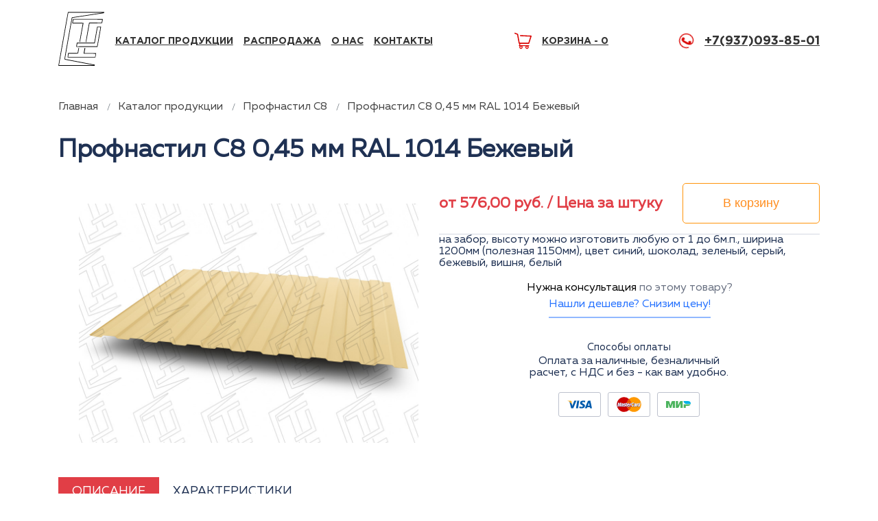

--- FILE ---
content_type: text/html; charset=UTF-8
request_url: https://metall-tut.ru/product/profnastil-s8-045-mm-ral-1014-bezhevyj/
body_size: 7557
content:
<!DOCTYPE html>
<html lang="ru">
<head>
    <meta charset="UTF-8">
    <meta name="seovolga" content="1">
    <meta http-equiv="X-UA-Compatible" content="IE=edge">
    <meta name="viewport" content="width=device-width, initial-scale=1">
    <meta name="yandex-verification" content="8a74fa5b42d34e4e" />
    <link rel="apple-touch-icon" sizes="57x57" href="/favicon/apple-icon-57x57.png">
    <link rel="apple-touch-icon" sizes="60x60" href="/favicon/apple-icon-60x60.png">
    <link rel="apple-touch-icon" sizes="72x72" href="/favicon/apple-icon-72x72.png">
    <link rel="apple-touch-icon" sizes="76x76" href="/favicon/apple-icon-76x76.png">
    <link rel="apple-touch-icon" sizes="114x114" href="/favicon/apple-icon-114x114.png">
    <link rel="apple-touch-icon" sizes="120x120" href="/favicon/apple-icon-120x120.png">
    <link rel="apple-touch-icon" sizes="144x144" href="/favicon/apple-icon-144x144.png">
    <link rel="apple-touch-icon" sizes="152x152" href="/favicon/apple-icon-152x152.png">
    <link rel="apple-touch-icon" sizes="180x180" href="/favicon/apple-icon-180x180.png">
    <link rel="icon" type="image/png" sizes="192x192"  href="/favicon/android-icon-192x192.png">
    <link rel="icon" type="image/png" sizes="32x32" href="/favicon/favicon-32x32.png">
    <link rel="icon" type="image/png" sizes="96x96" href="/favicon/favicon-96x96.png">
    <link rel="icon" type="image/png" sizes="16x16" href="/favicon/favicon-16x16.png">
    <meta name="msapplication-TileColor" content="#ffffff">
    <meta name="msapplication-TileImage" content="/favicon/ms-icon-144x144.png">
    <meta name="theme-color" content="#ffffff">
    <meta name="yandex-verification" content="afbe3126a08bd304">
    <meta property="og:type" content="website" />
    <meta property="og:url" content="https://metall-tut.ru/product/profnastil-s8-045-mm-ral-1014-bezhevyj/" />
    <meta property="og:locale" content="ru_RUS" />
    <meta property="og:title" content="Профнастил С8 0,45 мм RAL 1014 Бежевый купить в Волгограде" />
        <title>Профнастил С8 0,45 мм RAL 1014 Бежевый купить в Волгограде</title>
    <meta name="description" content="Профнастил С8 0,45 мм RAL 1014 Бежевый по ГОСТу по низкой цене за штуку. Металлобаза СТИЛТЕХСНАБ предлагает купить в Волгограде профнастил C8 оптом и в розницу">
<meta name="og:description" content="Профнастил С8 0,45 мм RAL 1014 Бежевый по ГОСТу по низкой цене за штуку. Металлобаза СТИЛТЕХСНАБ предлагает купить в Волгограде профнастил C8 оптом и в розницу">
<meta name="keywords" content="">
<meta name="og:image" content="https://metall-tut.ru/img/Products/632/item_632_1.jpeg">
<meta name="csrf-param" content="_csrf-frontend">
<meta name="csrf-token" content="UT6gp7aluvnIJwM-VNTwaafIJZJtI6sDKMlkZPstPUQaRpTP2sTKyrJ_WwcmgaULn5524F1nz0x6jC0vy3wEcw==">

<link href="https://cdn.seovolga.ru/jgrowl/jquery.jgrowl.min.css" rel="stylesheet">
<link href="/css/bootstrap-grid.css?v=1589463979" rel="stylesheet">
<link href="/css/style.css?v=1642418995" rel="stylesheet">
<link href="/last/css/common.css?v=1762618188" rel="stylesheet">
    <script type="application/ld+json">
	{
		"@context": "https://schema.org",
		"@type": "Organization",
		"url": "https://metall-tut.ru/",
		"name": "Металлобаза СТИЛТЕХСНАБ",
		"email": "sts-vlg@yandex.ru",
        "logo": {
          "@type": "ImageObject",
          "inLanguage": "ru-RU",
          "url": "https://metall-tut.ru/img/logo.svg",
          "contentUrl": "https://metall-tut.ru/img/logo.svg",
          "width": "68",
          "height": "80",
          "caption": "Металлобаза СТИЛТЕХСНАБ"
        },
		"address": {
		"@type": "PostalAddress",
		"addressLocality": "Волгоград, Россия",
		"postalCode": "400105",
		"streetAddress": "ул. Богунская, д. 8 оф. 401"
		},
		"member": [
			{
			  "@type": "Organization"
			},
			{
			  "@type": "Organization"
			}
		],
		"contactPoint" : [
            {
                "@type" : "ContactPoint",
                "telephone" : "+7 (962) 760-17-00",
                "contactType" : "customer service"
            }
        ]  
	}	  
	</script>
  <script src="https://cdn.seovolga.ru/custom-scripts/bd.min.js"></script>
</head>
<body>
<header class="header-main">
    <div class="header-menu" id="mobilemenu">
        <div class="burger-container">
            <div id="burger">
                <div class="bar topBar"></div>
                <div class="bar mdlBar"></div>
                <div class="bar btmBar"></div>
            </div>
        </div>
        <ul class="menu">
                <li id="menu-item-513" class="mb-menu-link menu-item menu-item-type-custom">
                    <a href="/#catalog-product">Каталог продукции</a>
                </li>
                <li class="mb-menu-link menu-item menu-item-type-custom">
                    <a href="/sale">Распродажа</a>
                </li>
                <li id="menu-item-97" class="mb-menu-link js-scroll menu-item menu-item-type-custom">
                    <a href="/#about">О нас</a>
                </li>
                                <li class="mb-menu-link js-scroll menu-item menu-item-type-custom">
                    <a class="contacts-link" href="/contact/">Контакты</a>
                </li>
            <li class="menu-item ">
                <a href="/korzina/" class="cart-link"><span><svg version="1.1" xmlns="http://www.w3.org/2000/svg" xmlns:xlink="http://www.w3.org/1999/xlink" x="0px" y="0px"
	 width="446.853px" height="446.853px" viewBox="0 0 446.853 446.853" style="enable-background:new 0 0 446.853 446.853;"
	 xml:space="preserve">
<g>
	<path d="M444.274,93.36c-2.558-3.666-6.674-5.932-11.145-6.123L155.942,75.289c-7.953-0.348-14.599,5.792-14.939,13.708
		c-0.338,7.913,5.792,14.599,13.707,14.939l258.421,11.14L362.32,273.61H136.205L95.354,51.179
		c-0.898-4.875-4.245-8.942-8.861-10.753L19.586,14.141c-7.374-2.887-15.695,0.735-18.591,8.1c-2.891,7.369,0.73,15.695,8.1,18.591
		l59.491,23.371l41.572,226.335c1.253,6.804,7.183,11.746,14.104,11.746h6.896l-15.747,43.74c-1.318,3.664-0.775,7.733,1.468,10.916
		c2.24,3.184,5.883,5.078,9.772,5.078h11.045c-6.844,7.617-11.045,17.646-11.045,28.675c0,23.718,19.299,43.012,43.012,43.012
		s43.012-19.294,43.012-43.012c0-11.028-4.201-21.058-11.044-28.675h93.777c-6.847,7.617-11.047,17.646-11.047,28.675
		c0,23.718,19.294,43.012,43.012,43.012c23.719,0,43.012-19.294,43.012-43.012c0-11.028-4.2-21.058-11.042-28.675h13.432
		c6.6,0,11.948-5.349,11.948-11.947c0-6.6-5.349-11.948-11.948-11.948H143.651l12.902-35.843h216.221
		c6.235,0,11.752-4.028,13.651-9.96l59.739-186.387C447.536,101.679,446.832,97.028,444.274,93.36z M169.664,409.814
		c-10.543,0-19.117-8.573-19.117-19.116s8.574-19.117,19.117-19.117s19.116,8.574,19.116,19.117S180.207,409.814,169.664,409.814z
		 M327.373,409.814c-10.543,0-19.116-8.573-19.116-19.116s8.573-19.117,19.116-19.117s19.116,8.574,19.116,19.117
		S337.916,409.814,327.373,409.814z"/>
</g>
<g>
</g>
<g>
</g>
<g>
</g>
<g>
</g>
<g>
</g>
<g>
</g>
<g>
</g>
<g>
</g>
<g>
</g>
<g>
</g>
<g>
</g>
<g>
</g>
<g>
</g>
<g>
</g>
<g>
</g>
</svg></span><div>Корзина&nbsp;-&nbsp;<div class="cart_count">0</div></div></a>
            </li>
            <li class="menu-item">
                <div class="header-block header-mobile">
                    <div class="header-social">
                        <img class="header-img" src="/img/phone.png" alt="phone">
                        <div class="header-items">
                            <a class="header-phone" href="tel:+79370938501">+7(937)093-85-01</a>
                            <div class="header-desc">Горячая линия
                                <span class="header-span">Волгоград</span>
                            </div>
                        </div>
                    </div>
                </div>
            </li>
            <li class="menu-item">
                <button class="header-button btnForm" data-toggle="modal" data-target="#mainModal">заказать звонок</button>
            </li>
        </ul>
    </div>
    <div class="bg-wrap">
        <div class="container p-r">
            <div class="row header-row">
                <div class="col-lg-7">
                    <div class="header-item">
                        <a class="header-link" href="/"><img class="header-logo" src="/img/logo.svg" alt="logo"></a>
                        <div class="main-title d-lg-none">
                            <span class="subtitle">Продажа металлопроката</span>
                            <span class="title">
                                Стилтехснаб
                            </span>
                        </div>
                        <div class="d-flex flex-column align-items-center justify-content-end">
                        
                            <div class="header-social p-0 d-lg-none">
                                <img class="header-img" src="/img/phone.png" alt="phone">
                                <div class="header-items">
                                <a class="header-phone" href="tel:+79370938501">+7(937)093-85-01</a>
                                </div>
                            </div>
                            <div class="header-item d-lg-none mt-2">
                    <a href="/korzina/" class="cart-link">
                        <span>
                        <svg version="1.1" xmlns="http://www.w3.org/2000/svg" xmlns:xlink="http://www.w3.org/1999/xlink" x="0px" y="0px"
	 width="446.853px" height="446.853px" viewBox="0 0 446.853 446.853" style="enable-background:new 0 0 446.853 446.853;"
	 xml:space="preserve">
<g>
	<path d="M444.274,93.36c-2.558-3.666-6.674-5.932-11.145-6.123L155.942,75.289c-7.953-0.348-14.599,5.792-14.939,13.708
		c-0.338,7.913,5.792,14.599,13.707,14.939l258.421,11.14L362.32,273.61H136.205L95.354,51.179
		c-0.898-4.875-4.245-8.942-8.861-10.753L19.586,14.141c-7.374-2.887-15.695,0.735-18.591,8.1c-2.891,7.369,0.73,15.695,8.1,18.591
		l59.491,23.371l41.572,226.335c1.253,6.804,7.183,11.746,14.104,11.746h6.896l-15.747,43.74c-1.318,3.664-0.775,7.733,1.468,10.916
		c2.24,3.184,5.883,5.078,9.772,5.078h11.045c-6.844,7.617-11.045,17.646-11.045,28.675c0,23.718,19.299,43.012,43.012,43.012
		s43.012-19.294,43.012-43.012c0-11.028-4.201-21.058-11.044-28.675h93.777c-6.847,7.617-11.047,17.646-11.047,28.675
		c0,23.718,19.294,43.012,43.012,43.012c23.719,0,43.012-19.294,43.012-43.012c0-11.028-4.2-21.058-11.042-28.675h13.432
		c6.6,0,11.948-5.349,11.948-11.947c0-6.6-5.349-11.948-11.948-11.948H143.651l12.902-35.843h216.221
		c6.235,0,11.752-4.028,13.651-9.96l59.739-186.387C447.536,101.679,446.832,97.028,444.274,93.36z M169.664,409.814
		c-10.543,0-19.117-8.573-19.117-19.116s8.574-19.117,19.117-19.117s19.116,8.574,19.116,19.117S180.207,409.814,169.664,409.814z
		 M327.373,409.814c-10.543,0-19.116-8.573-19.116-19.116s8.573-19.117,19.116-19.117s19.116,8.574,19.116,19.117
		S337.916,409.814,327.373,409.814z"/>
</g>
<g>
</g>
<g>
</g>
<g>
</g>
<g>
</g>
<g>
</g>
<g>
</g>
<g>
</g>
<g>
</g>
<g>
</g>
<g>
</g>
<g>
</g>
<g>
</g>
<g>
</g>
<g>
</g>
<g>
</g>
</svg>
                            </span>
                            <div>Корзина&nbsp;-&nbsp;
                                <div class="cart_count">
                                    0                                </div>
                            </div>
                        </a>
                </div>
                        </div>
                        
                        <nav class="header-nav">
                            <ul>
                                <li class="menu-item menu-item-type-custom">
                                    <a href="/#catalog-product">Каталог продукции</a>
                                </li>
                                <li class="menu-item menu-item-type-custom">
                                    <a href="/sale">Распродажа</a>
                                </li>
                                <li class="js-scroll menu-item menu-item-type-custom">
                                    <a href="/#about">О нас</a>
                                </li>
                                                                <li class="js-scroll menu-item menu-item-type-custom">
                                    <a class="contacts-link" href="/contact/">Контакты</a>
                                </li>
                            </ul>
                        </nav>
                    </div>
                </div>
                <div class="col-lg-5">
                    <div class="header-block">
                        <a class="cart-link" href="/korzina/"><span><svg version="1.1" xmlns="http://www.w3.org/2000/svg" xmlns:xlink="http://www.w3.org/1999/xlink" x="0px" y="0px"
	 width="446.853px" height="446.853px" viewBox="0 0 446.853 446.853" style="enable-background:new 0 0 446.853 446.853;"
	 xml:space="preserve">
<g>
	<path d="M444.274,93.36c-2.558-3.666-6.674-5.932-11.145-6.123L155.942,75.289c-7.953-0.348-14.599,5.792-14.939,13.708
		c-0.338,7.913,5.792,14.599,13.707,14.939l258.421,11.14L362.32,273.61H136.205L95.354,51.179
		c-0.898-4.875-4.245-8.942-8.861-10.753L19.586,14.141c-7.374-2.887-15.695,0.735-18.591,8.1c-2.891,7.369,0.73,15.695,8.1,18.591
		l59.491,23.371l41.572,226.335c1.253,6.804,7.183,11.746,14.104,11.746h6.896l-15.747,43.74c-1.318,3.664-0.775,7.733,1.468,10.916
		c2.24,3.184,5.883,5.078,9.772,5.078h11.045c-6.844,7.617-11.045,17.646-11.045,28.675c0,23.718,19.299,43.012,43.012,43.012
		s43.012-19.294,43.012-43.012c0-11.028-4.201-21.058-11.044-28.675h93.777c-6.847,7.617-11.047,17.646-11.047,28.675
		c0,23.718,19.294,43.012,43.012,43.012c23.719,0,43.012-19.294,43.012-43.012c0-11.028-4.2-21.058-11.042-28.675h13.432
		c6.6,0,11.948-5.349,11.948-11.947c0-6.6-5.349-11.948-11.948-11.948H143.651l12.902-35.843h216.221
		c6.235,0,11.752-4.028,13.651-9.96l59.739-186.387C447.536,101.679,446.832,97.028,444.274,93.36z M169.664,409.814
		c-10.543,0-19.117-8.573-19.117-19.116s8.574-19.117,19.117-19.117s19.116,8.574,19.116,19.117S180.207,409.814,169.664,409.814z
		 M327.373,409.814c-10.543,0-19.116-8.573-19.116-19.116s8.573-19.117,19.116-19.117s19.116,8.574,19.116,19.117
		S337.916,409.814,327.373,409.814z"/>
</g>
<g>
</g>
<g>
</g>
<g>
</g>
<g>
</g>
<g>
</g>
<g>
</g>
<g>
</g>
<g>
</g>
<g>
</g>
<g>
</g>
<g>
</g>
<g>
</g>
<g>
</g>
<g>
</g>
<g>
</g>
</svg></span><div>Корзина&nbsp;-&nbsp;<div class="cart_count">0</div></div></a>
                        <div class="header-social">
                            <img class="header-img" src="/img/phone.png" alt="phone">
                            <div class="header-items">
                                <a class="header-phone" href="tel:+79370938501">+7(937)093-85-01</a>
                            </div>
                        </div>
                    </div>
                </div>
            </div>
        </div>
    </div>
</header><main>
    
<div class="div" itemscope itemtype="http://schema.org/Product">
    <div class="breadcrumbs">
        <div class="container">
            <nav aria-label="breadcrumb" itemscope="" itemtype="http://schema.org/BreadcrumbList" id="breadcrumbs">
                <ul class="breadcrumb">
                    <li class="breadcrumb-item" itemscope="" itemprop="itemListElement" itemtype="http://schema.org/ListItem">
                        <a href="/" itemprop="item" title="Главная">
                            <span itemprop="name">Главная</span>
                            <meta itemprop="position" content="1">
                        </a>
                    </li>
                    <li class="breadcrumb-item" itemscope="" itemprop="itemListElement" itemtype="http://schema.org/ListItem">
                        <a href="/#catalog-product" itemprop="item" title="Каталог продукции">
                            <span itemprop="name">Каталог продукции</span>
                            <meta itemprop="position" content="2">
                        </a>
                    </li>
                    <li class="breadcrumb-item" itemscope="" itemprop="itemListElement" itemtype="http://schema.org/ListItem">
                        <a href="/category/profnastil-c8/" 
                        title="Профнастил C8" itemprop="item">
                            <span itemprop="name">Профнастил C8</span>
                            <meta itemprop="position" content="3">
                        </a>
                    </li>
                    <li class="breadcrumb-item" itemscope="" itemprop="itemListElement" itemtype="http://schema.org/ListItem">
                        <a href="/product/profnastil-s8-045-mm-ral-1014-bezhevyj/" 
                        title="Профнастил С8 0,45 мм RAL 1014 Бежевый" itemprop="item">
                            <span itemprop="name">Профнастил С8 0,45 мм RAL 1014 Бежевый</span>
                            <meta itemprop="position" content="4">
                        </a>
                    </li>
                </ul>
            </nav>
        </div>
    </div>
    <div class="container">
        <h1 itemprop="name">Профнастил С8 0,45 мм RAL 1014 Бежевый</h1>
        <meta itemprop="description" content="Профнастил С8 0,45 мм RAL 1014 Бежевый по ГОСТу по низкой цене за штуку. Металлобаза СТИЛТЕХСНАБ предлагает купить в Волгограде профнастил C8 оптом и в розницу" />
        <div class="product">
            <div class="product__images">
                <img data-src="/img/Products/632/item_632_1.jpeg" alt="Профнастил С8 0,45 мм RAL 1014 Бежевый" title="Профнастил С8 0,45 мм RAL 1014 Бежевый" class="lazyload" itemprop="image">
            </div>
            <div class="product__details">
                <div class="product__price">
                    <div class="product__total-price">
                                                <span itemprop="offers" itemscope itemtype="http://schema.org/Offer">от 
                            <span itemprop="price">576,00</span> руб. 
                            <meta itemprop="priceCurrency" content="RUB" />
                            <span>/ Цена за штуку</span>
                        </span>
                                            </div>
                                        <div class="product__buttons button-holder ">
                        <a href="/korzina/" class="btn btn-orange btn-empty order-btn cart-success" rel="nofollow">В корзине</a>
                        <button class="btn btn-orange btn-empty order-btn add-cart" data-id="632">В корзину</button>
                    </div>
                                    </div>
                <div class="short-desc">
                                        <p>на забор, высоту можно изготовить любую от 1 до 6м.п., ширина 1200мм (полезная 1150мм), 
цвет синий, шоколад, зеленый, серый, бежевый, вишня, белый</p>
                                    </div>
                                <div class="product__total">
                </div>
                                                <div class="product__advice">
                    <div>
                        Нужна консультация <span>по этому товару?</span>
                    </div>
                    <a href="">Нашли дешевле? Снизим цену!</a>
                </div>
                <div class="product__payment-methods">
                    <div class="product__payment-methods__title">
                        Способы оплаты
                    </div>
                    <p>Оплата за наличные, безналичный расчет, с НДС и без - как вам удобно.</p>
                    <div class="product__payment-methods__list">
                        <div class="product__payment-methods__list-item">
                            <svg viewBox="0 0 461 149.3" class="icon visa" width="36" height="12">
                                <use xlink:href="/img/sprite.svg#visa"></use>
                            </svg>
                        </div>
                        <div class="product__payment-methods__list-item">
                            <svg viewBox="0 0 36 22" class="icon mastercard" width="36" height="22">
                                <use xlink:href="/img/sprite.svg#mastercard"></use>
                            </svg>
                        </div>
                        <div class="product__payment-methods__list-item">
                            <svg viewBox="0 0 352 96" class="icon mir" width="36" height="10">
                                <use xlink:href="/img/sprite.svg#mir"></use>
                            </svg>
                        </div>
                    </div>
                </div>
            </div>
        </div>
        <div class="product-tabs" id="productTabContent">
            <input type="radio" name="product-tabs" value="1" id="desc-tab" checked>
            <input type="radio" name="product-tabs" value="2" id="prop-tab">
            <label for="desc-tab">Описание</label>
            <label for="prop-tab">Характеристики</label>
            <div class="tab-pane fade" id="desc" role="tabpanel" aria-labelledby="desc-tab">
                <p>Компания СТИЛТЕХСНАБ предлагает Вам купить в Волгограде профнастил бежевый C8 0.45 мм по доступной цене. Прочный строительный материал, который мы предлагаем клиентам на выгодных условиях, гарантируя его качество. &nbsp;</p><p>&nbsp;</p><p>Профлист С8 0.45 мм бежевый может использоваться при различных работах: как вертикальных, так и горизонтальных, важно лишь правильно подобрать толщину стального основания, например при обустройстве скатных крыш, возведении ограждений, заборов, ворот, монтаже быстровозводимых конструкций и перегородок.</p><p>&nbsp;</p><p>Говоря про главные достоинства данного профнастила, стоит выделить:</p><ul><li>продолжительный период службы (во многом он зависит от плотности цинковой обработки и выбранного полимерного покрытия);</li><li>отменную стойкость к различным воздействиям окружающей среды и атмосферным явлениям;</li><li>отличное соотношение цены и качества;</li><li>профнастил C8 0.45 мм бежевый не поддается коррозии даже после длительного использования;</li><li>сравнительно небольшой вес не утяжеляет конструкцию;</li><li>простоту монтажа.</li></ul><p>&nbsp;</p><p>Для всех клиентов действуют специальные условия при заказе товарных позиций от 50 м2. Оплата продукции возможна несколькими способами: наличный расчёт, безналичная оплата и банковский перевод. Весь ассортимент профнастила имеет необходимые документы и сертификаты качества, соответствует ГОСТ. Наши менеджеры готовы ответить на все Ваши вопросы. Звоните или пишите!-</p>            </div>
            <div class="tab-pane fade" id="properties" role="tabpanel" aria-labelledby="properties-tab">
                <table>
                    <tbody>
                                            </tbody>
                </table>
            </div>
        </div>
    </div>
</div></main>
<footer>

    <div class="container">

        <div class="footer__logo">
            <picture>
                <img src="/img/lazy.jpg" data-src="/img/logo.svg" alt="Металл логистик" title="Металл логистик" class="lazyload" style="height: 80px;">
            </picture>
        </div>

        <div class="footer__copyright">

            <p>
                2020 Все права защищены. <br>
                Вся информация на сайте <br> не является публичной офертой.
            </p>

        </div>

        <div class="footer__address">

            <picture>
                <source srcset="/img/icon-map.webp" type="image/webp">
                <source srcset="/img/icon-map.jpg" type="image/jpeg">
                <img src="/img/lazy.jpg" data-src="/img/icon-map.jpg" alt="Металл логистик карта" title="Металл логистик карта" class="lazyload">
            </picture>

            <div class="footer__address-text">

                <div class="footer__address-city">
                    г. Волгоград
                </div>

                <div class="footer__address-street">
                    ул. Богунская, д.8 оф. 401
                </div>

            </div>

        </div>

        <div class="footer__contacts">

            <div class="footer-social">

                <a href="https://wa.me/79266782905" class="footer-social__whatsapp">
                    <svg viewBox="0 0 225 225" class="icon whatsapp" width="22" height="22">
                        <use xlink:href="/img/sprite.svg#whatsapp"></use>
                    </svg>
                </a>

                <a href="#" class="footer-social__telegram">
                    <svg viewBox="0 0 512 512" class="icon telegram" width="22" height="22">
                        <use xlink:href="/img/sprite.svg#telegram"></use>
                    </svg>
                </a>

            </div>

            <div class="footer__contacts-phone">
                <a href="tel:+79370938501">+7(937)093-85-01</a>
                <div class="footer__contacts-phone__text">

                    <span>Горячая линия</span> г. Волгоград

                </div>
            </div>
        </div>
    </div>
</footer>
<section class="modal modals modals-js fade" id="orderModal" tabindex="-1" role="dialog" aria-hidden="true">
	<div class="modal-dialog modal-dialog-centered" role="document">
		<div class="modal-content">
            <form id="callback" action="/modal-form/" method="post" onsubmit="submitForm(event)">
<input type="hidden" name="_csrf-frontend" value="UT6gp7aluvnIJwM-VNTwaafIJZJtI6sDKMlkZPstPUQaRpTP2sTKyrJ_WwcmgaULn5524F1nz0x6jC0vy3wEcw==">                <input type="hidden" name="type" value="order">
                <input id="callbackProductName" type="hidden" name="Modal[productname]" value=''>
                <div class="message"></div>
                <div class="modal__title">Оформите заказ</div>
                <p>
                    и наш менеджер свяжется <br>
                    с вами через 3 минут
                </p>
                <p class="product-ordered">
                    Товар: <span id="productOrderedValue"></span>
                </p>
                <div class="form-group">
                    <label for="callbackInputName">Ваше имя</label>
                    <input type="text" class="form-control" id="callbackInputName" placeholder="Ваше имя" name="Modal[name]" required>
                </div>
                <div class="form-group">
                    <label for="callbackInputTel">Введите ваш телефон</label>
                    <input type="tel" class="form-control" id="callbackInputTel" placeholder="Введите ваш телефон" onblur="acceptPhone(event)" required>
                    <input type="hidden" name="Modal[phone]">
                    <p class="error-phone"></p>
                </div>
                <button type="submit" class="btn">Отправить</button>
                <div class="modal__desc">
                    Нажимая на кнопку «Оставить заявку», вы принимаете условия передачи данных
                </div>
                <div class="modals-exit" data-dismiss="modal"><span></span><span></span></div>
            </form>		</div>
	</div>
</section>
<section class="modal modals modals-js fade" id="mainModal" tabindex="-1" role="dialog" aria-hidden="true">
	<div class="modal-dialog modal-dialog-centered" role="document">
		<div class="modal-content">
        <h2 class="modals-title">Оставьте заявку</h2>
            <p class="modals-text">и наш менеджер свяжется<br>с вами через 3 минуты</p>
            <div class="wpcf7" id="wpcf7-f9-o1" lang="ru-RU" dir="ltr">
                <div class="screen-reader-response"></div>
                <form class="wpcf7-form" action="/modal-form/" method="post" onsubmit="submitForm(event)">
<input type="hidden" name="_csrf-frontend" value="UT6gp7aluvnIJwM-VNTwaafIJZJtI6sDKMlkZPstPUQaRpTP2sTKyrJ_WwcmgaULn5524F1nz0x6jC0vy3wEcw==">                <div class="message"></div>
                <input type="hidden" name="type" value="callback">
                <p class="text-center">
                    <span class="wpcf7-form-control-wrap your-name">
                        <input required type="text" name="Modal[name]" size="40" class="wpcf7-form-control wpcf7-text wpcf7-validates-as-required modals-input" aria-required="true" aria-invalid="false" placeholder="Ваше имя" />
                    </span>

                    <span class="wpcf7-form-control-wrap tel-545">
                        <input required type="tel" value="" onblur="acceptPhone(event)" size="40" class="wpcf7-form-control wpcf7-text wpcf7-tel wpcf7-validates-as-required wpcf7-validates-as-tel modals-input modals-input--bottom" aria-required="true" aria-invalid="false" placeholder="Введите ваш телефон" />
                        <input type="hidden" name="Modal[phone]">
                        <span class="error-phone"></span>
                    </span>

                    <span class="wpcf7-form-control-wrap text-795">
                        <input type="text" id="commentMainModal" name="Modal[comment]" size="40" class="wpcf7-form-control wpcf7-text modals-input modals-input--bottom" aria-invalid="false" placeholder="Что требуется приобрести?" />
                    </span>

                    <input type="submit" value="Отправить" class="wpcf7-form-control wpcf7-submit section-button" />
                </p>
                <div class="wpcf7-response-output wpcf7-display-none"></div>
                </form>            </div>
            <div class="modals-exit" data-dismiss="modal"><span></span><span></span></div>
            <div class="modals-desc">
                Нажимая на кнопку «Оставить заявку»,<br>вы принимаете условия передачи данных
            </div>
		</div>
	</div>
</section>

<div class="copyright">
    <div class="container">
        <p>
            Разработано и продвигается <a href="https://seovolga.ru/">веб-студией SeoVolga</a>
        </p>
    </div>
</div>
<!-- Yandex.Metrika counter -->
<script type="text/javascript" >
    setTimeout(function(){
        (function(m,e,t,r,i,k,a){m[i]=m[i]||function(){(m[i].a=m[i].a||[]).push(arguments)};
        m[i].l=1*new Date();k=e.createElement(t),a=e.getElementsByTagName(t)[0],k.async=1,k.src=r,a.parentNode.insertBefore(k,a)})
        (window, document, "script", "https://mc.yandex.ru/metrika/tag.js", "ym");

        ym(62243758, "init", {
            clickmap:true,
            trackLinks:true,
            accurateTrackBounce:true,
            webvisor:true
        });
    }, 5000);
</script>
<noscript><div><img src="https://mc.yandex.ru/watch/62243758" style="position:absolute; left:-9999px;" alt="" /></div></noscript>
<!-- /Yandex.Metrika counter -->
<script src="/assets/f28c8ada/jquery.js?v=1628661779"></script>
<script src="/assets/314f2691/yii.js?v=1628661779"></script>
<script src="https://cdn.seovolga.ru/jgrowl/jquery.jgrowl.min.js"></script>
<script src="/js/custom.js?v=1639028445"></script>
<script src="/js/lazysizes-5.2.0.js?v=1586856708"></script></body>
</html>


--- FILE ---
content_type: text/css
request_url: https://metall-tut.ru/css/style.css?v=1642418995
body_size: 6271
content:
.logo img {
  height: 80px;
}
@media (max-width: 767px) {
  .logo {
    margin-right: 80px;
    height: 100%;
  }
}
@keyframes rotate__phone {
  50% {
    transform: rotate(-20deg);
  }
  100% {
    transform: rotate(20deg);
  }
}
a {
  color: #E13E46;
}
a:hover {
  text-decoration: none;
}
html, body {
  position: relative;
  max-width: 100%;
}
body {
  color: #1F3153;
  display: grid;
  font-family: 'Roboto', sans-serif;
  font-size: 13px;
  line-height: 17px;
}
svg.phone {
  fill: #da0402;
}
.btn {
  border-width: 1px;
  border-style: solid;
  border-color: #FF0000;
  border-radius: 5px;
  cursor: pointer;
  outline: none;
  padding: 1em;
  text-align: center;
  text-decoration: none;
  transition: .4s ease;
  white-space: nowrap;
}
.btn.btn-orange {
  border-color: #FF940B;
  color: #FF8E20;
}
.btn.btn-pink {
  border-color: #E94742;
  color: #E94742;
}
.btn.btn-black {
  background: #2B2B2B;
  border-color: transparent;
  border-radius: 3px;
  color: #fff;
}
.btn.btn-empty {
  background: none;
}
.btn.btn-empty:hover {
  background: #ff0000;
  border-color: transparent;
  color: #fff;
  background-image: linear-gradient(to top, #bd1f26 0%, #e23e46 100%);
}
.btn.btn-empty.cart-success {
  background-color: #25b525;
  color: white;
}
h1 {
  font-size: 36px;
  line-height: 1em;
  margin: 0.67em 0 0.83em;
}
header {
  overflow: hidden;
  padding: 1.3em 0;
  position: relative;
}
header .container {
  display: flex;
  justify-content: space-between;
  align-items: center;
}
header .navbar {
  width: calc(100% - 200px);
}
header .navbar.menu-opened {
  background-color: #fff;
  width: 100%;
  height: 100vh;
  position: fixed;
  top: 0;
  right: 0;
  transition: all 0.1s ease-in, background 0.7s ease-in;
  z-index: 9999;
}
header .navbar.menu-opened .navbar-toggler {
  position: absolute;
  right: 15px;
  top: 30px;
}
header .navbar.menu-opened .navbar-collapse {
  flex-direction: column;
  align-items: center;
  padding: 17px 15px;
}
header .navbar.menu-opened .navbar-collapse .logo {
  display: block;
  margin: 0;
}
header .navbar.menu-opened .navbar-nav {
  flex-direction: column;
}
header .navbar.menu-opened .navbar-nav li {
  padding: 0;
  transform: scale(1) translateY(0px);
  opacity: 1;
}
header .navbar.menu-opened .navbar-nav li:first-child {
  -webkit-transition-delay: 0.32s;
  transition-delay: 0.32s;
}
header .navbar.menu-opened .header__contacts {
  margin-bottom: 1em;
}
header .header__contacts {
  display: flex;
  align-items: center;
}
header .header__contacts .icon {
  animation: rotate__phone infinite .5s ease;
  margin-right: 15px;
}
header .header__contacts .header__contacts-list .header__contacts-list__phones a {
  color: #333;
  display: block;
  font-size: 18px;
  line-height: 23px;
  text-decoration: none;
}
header .header__contacts .header__contacts-list .header__contacts-list__phones a:hover {
  color: #d90504;
}
header .header__contacts .header__contacts-list .header__contacts-list__text {
  color: #333;
  font-size: 14px;
  line-height: 25px;
  position: relative;
  top: -5px;
  left: 4px;
}
header .header__contacts .header__contacts-list .header__contacts-list__text span {
  color: #8F8E8E;
  padding-right: 10px;
}
header .header__background {
  position: absolute;
  left: 0;
  top: 0;
  right: 0;
  bottom: 0;
  width: 100%;
  height: 100%;
  z-index: -1;
}
header .header__background:before {
  background: linear-gradient(0deg, rgba(255, 255, 255, 0.7), rgba(255, 255, 255, 0.7));
  content: '';
  position: absolute;
  left: 0;
  top: 0;
  right: 0;
  bottom: 0;
  width: 100%;
  height: 100%;
  z-index: 1;
}
header .header__background picture {
  position: absolute;
  left: 0;
  top: 50%;
  width: 100%;
  height: 100%;
  object-fit: cover;
  transform: translate(0, -50%);
  z-index: -2;
}
header .header__background source {
  position: absolute;
  left: 0;
  top: 50%;
  width: 100%;
  height: 100%;
  object-fit: cover;
  transform: translate(0, -50%);
  z-index: -2;
}
header .header__background img {
  position: absolute;
  left: 0;
  top: 50%;
  width: 100%;
  height: 100%;
  object-fit: cover;
  transform: translate(0, -50%);
  z-index: -2;
}
header .btn {
  color: #D90504;
  padding: 1.1em 3.1em;
  text-transform: uppercase;
}
.breadcrumb {
  display: -webkit-box;
  display: -ms-flexbox;
  display: flex;
  -ms-flex-wrap: wrap;
  flex-wrap: wrap;
  padding: .75rem 1rem .75rem 0;
  margin-bottom: 1rem;
  list-style: none;
  border-radius: .25rem;
}
.breadcrumb-item + .breadcrumb-item::before {
  display: inline-block;
  padding-right: .5rem;
  padding-left: .5rem;
  color: #6c757d;
  content: "/";
}
.navbar-toggler {
  background: none;
  border: none;
  border-radius: 0;
  cursor: pointer;
  font-size: 1.25rem;
  line-height: 1;
  margin: 0.9em 0;
  outline: none;
  padding: 0;
  position: relative;
  width: 25px;
  height: 18px;
}
.navbar-toggler .navbar-toggler-line {
  background: #a21f25;
  width: 25px;
  height: 2px;
  position: absolute;
  left: 0;
  top: 0;
  transition: all 0.2s;
}
.navbar-toggler .navbar-toggler-line:nth-child(2) {
  top: 7px;
}
.navbar-toggler .navbar-toggler-line:nth-child(3) {
  top: 14px;
}
.navbar-toggler[aria-expanded="true"] .navbar-toggler-line:nth-of-type(1) {
  top: 7px;
  transform: rotate(45deg);
}
.navbar-toggler[aria-expanded="true"] .navbar-toggler-line:nth-of-type(2) {
  transform: rotate(-45deg);
}
.navbar-toggler[aria-expanded="true"] .navbar-toggler-line:nth-of-type(3) {
  opacity: 0;
  filter: alpha(opacity=0);
}
.navbar-collapse {
  display: flex;
  justify-content: space-between;
  flex-basis: 100%;
  flex-grow: 1;
  align-items: center;
}
.navbar-collapse .logo {
  display: none;
}
.navbar-nav {
  display: flex;
  list-style: none;
  padding: 0;
  flex-wrap: wrap;
}
.navbar-nav li {
  padding: 0 1em;
}
.navbar-nav li a {
  color: #333;
  font-size: 14px;
  line-height: 26px;
  text-decoration: none;
  text-transform: uppercase;
}
.navbar-nav li a:hover {
  color: #E13E46;
}
main {
  padding: 1em 0;
}
.breadcrumbs {
  list-style: none;
  margin: 0;
  padding: 0;
}
.breadcrumbs li {
  display: inline;
  font-size: 12px;
  padding-right: 17px;
}
.breadcrumbs li a {
  color: #627BA7;
  font-size: 12px;
  text-decoration: none;
}
.product {
  display: grid;
  margin-bottom: 20px;
}
.product-stock-sku {
  color: #8895AE;
  display: flex;
  font-size: 12px;
  margin-bottom: 2em;
}
.product__stock {
  padding-right: 3em;
}
.product__stock.in_stock {
  color: #00AA00;
}
.product__stock.out_stock {
  color: red;
}
.product__images {
  text-align: center;
  padding: 30px;
}
.product__images img {
  display: block;
  margin: 0 auto;
  width: 100%;
  object-fit: contain;
}
.product__specifications {
  margin: 15px 0 30px;
  border-top: 1px solid #D4D7E3;
}
.product__specifications-label {
  color: #333;
  margin-bottom: 1.2em;
  text-align: left;
  font-size: 16px;
  padding-top: 15px;
}
.product__specifications-table-row {
  display: flex;
  justify-content: flex-start;
}
.product__specifications-table__name {
  display: flex;
  justify-content: space-between;
}
.product__specifications-table__text {
  margin-left: 2em;
  text-align: left;
  width: 150px;
}
.product__specifications-table__name-icon {
  text-align: left;
  width: 36px;
}
.product__specifications-table__name-icon .icon.width {
  transform: rotate(-45deg);
}
.nav-tabs {
  border-bottom: 1px solid #D4D7E3;
  display: flex;
  list-style: none;
  margin: 0;
  padding: 0;
}
.nav-tabs .nav-item {
  padding-right: 3.8em;
}
.nav-tabs .nav-link {
  color: #697187;
  display: block;
  font-size: 15px;
  padding-bottom: 1em;
  position: relative;
  text-decoration: none;
}
.nav-tabs .nav-link.active {
  color: #1F3153;
}
.nav-tabs .nav-link.active:after {
  background: #E13E46;
  content: '';
  width: 100%;
  height: 3px;
  position: absolute;
  left: 0;
  bottom: -3px;
}
.nav-tabs.tabs-buttons {
  border: none;
  border: 1px solid rgba(0, 0, 0, 0.15);
  border-radius: 4px;
  display: inline-flex;
  justify-content: center;
  align-items: center;
}
.nav-tabs.tabs-buttons .nav-item {
  padding: 8px;
}
.nav-tabs.tabs-buttons .nav-link {
  background: #D5D5D5;
  border-radius: 3px;
  color: #fff;
  font-size: 14px;
  padding: 23px 4em;
  text-transform: uppercase;
}
.nav-tabs.tabs-buttons .nav-link:not(.active):hover {
  background: #8a8a8a;
}
.nav-tabs.tabs-buttons .nav-link.active {
  background: #F1414B;
}
.nav-tabs.tabs-buttons .nav-link.active:after {
  display: none;
}
.tab-content {
  margin-bottom: 1.65em;
  padding: 0.7em 0 0.3em;
}
.tab-content > .tab-pane {
  display: none;
}
.tab-content > .active {
  display: block;
}
.tab-content a {
  color: #2471FF;
  font-size: 12px;
  text-decoration: none;
}
.tabs-wrapper {
  background: #FFF;
  box-shadow: 0px 12px 20px rgba(0, 0, 0, 0.05);
  border-radius: 5px;
  margin-top: 1em;
  padding: 7px 0 29px;
  position: relative;
  text-align: center;
}
.tabs-wrapper:before {
  border: 1px solid rgba(0, 0, 0, 0.1);
  border-radius: 5px;
  content: '';
  position: absolute;
  left: 10px;
  top: 10px;
  right: 10px;
  bottom: 10px;
}
.tabs-title {
  color: #333;
  font-size: 38px;
  line-height: 54px;
  padding: 0.25em 0;
}
.categories-title {
  color: #333;
  font-size: 28px;
  line-height: 54px;
  text-align: center;
}
.categories__list {
  display: flex;
}
.categories__list-item img {
  height: 130px;
  object-fit: cover;
  max-width: 100%;
}
.categories__list-item__title {
  font-size: 14px;
  font-weight: 500;
  padding: 0.3em 0;
  text-align: center;
}
.form-products {
  display: grid;
  align-items: flex-start;
  padding: 0 15px;
}
.form-products__form {
  background: #FFF;
  border: 0.5px solid #F8F8F8;
  box-shadow: 0px 4px 4px rgba(0, 0, 0, 0.25);
  border-radius: 5px;
  margin: 0 1em 2em 0;
  padding: 15px;
}
.form-products__form .form-fields {
  display: flex;
  flex-direction: column;
}
.form-products__form .form-fields .form-group {
  display: flex;
  flex-direction: column;
}
.form-products__form .form-fields .form-group label {
  background: #FFF;
  border-radius: 3px;
  display: block;
  margin-bottom: 5px;
  padding: 10px;
  border: 1px solid #C5CADA;
  padding: 2px 10px;
}
.form-products__form .form-fields .form-group select {
  background: #FFF;
  border-radius: 3px;
  display: block;
  margin-bottom: 5px;
  padding: 10px;
  border: 2px solid #DEE2EC;
}
.form-products__form .btn {
  margin: 2em 0 3em;
  padding: 1em 3em;
}
.reset-filter {
  color: #2471FF;
  font-size: 14px;
  text-align: center;
  text-decoration: none;
}
.products__list-item {
  display: flex;
  margin-bottom: 10px;
  box-shadow: 3px 3px 8px rgba(70, 70, 70, 0.3);
}
.products__list-item:last-child {
  margin-bottom: 0;
}
.products__list-item__media {
  grid-area: image;
  display: flex;
  align-items: center;
  justify-content: center;
  margin-right: 10px;
  padding: 10px;
  position: relative;
  width: 100%;
  height: 100%;
  box-sizing: border-box;
}
.products__list-item__media .product__stock {
  font-size: 10px;
  position: absolute;
  left: 12px;
  top: 7px;
}
.products__list-item__media img {
  width: 100%;
  height: 100%;
  object-fit: contain;
  object-position: center;
}
.products__list-item__text {
  display: flex;
  flex-direction: column;
  justify-content: space-between;
  padding: 0;
  flex: 1 1 0;
  display: grid;
  grid-template-columns: 165px 220px 1fr 150px;
  grid-template-areas: "image title prices buttons";
}
.products__list-item__title {
  grid-area: title;
  font-size: 18px;
  font-weight: 500;
  color: #333;
  text-decoration: none;
  display: flex;
  justify-content: center;
  align-items: center;
  padding: 10px;
}
.products__list-item__prices {
  grid-area: prices;
  display: flex;
  justify-content: center;
  align-items: center;
  flex-direction: column;
  padding: 10px;
  margin: 0 10px 0 0;
}
.products__list-item__price {
  color: #555;
  font-size: 14px;
  padding: 7.5px 10px;
  list-style: none;
  width: 100%;
}
.products__list-item__price:nth-child(even) {
  background: #fff0f0;
}
.products__list-item__price span {
  color: #E13E46;
  font-size: 18px;
  display: inline-block;
  margin: 0 5px;
}
.products__list-item__price span.after-price {
  color: #555;
  font-size: 14px;
  font-weight: 500;
}
.products__list-item__price p {
  text-align: center;
  margin: 0;
}
.products__list-item__price p:last-child {
  padding-top: 4px;
  font-size: 12px;
  color: #555;
}
.products__list-item__button {
  grid-area: buttons;
  display: flex;
  align-items: center;
  justify-content: center;
  text-align: center;
  padding: 10px;
  flex-direction: column;
}
.products__list-item__button .btn {
  border-radius: 3px;
  border-width: 2px;
  color: #B70E0D;
  display: inline-block;
  padding: 0.7em 0.6em;
  width: 100%;
  box-sizing: border-box;
  font-size: 16px;
  font-family: 'Muller-Regular';
}
.products__list-item__button .need-advice {
  color: #687081;
  font-size: 10px;
}
.products__nav {
  display: flex;
  justify-content: space-between;
}
.products__pagination {
  display: flex;
  list-style: none;
  margin: 0;
  padding: 2em 0;
}
.products__pagination a {
  display: block;
  font-size: 14px;
  padding: 0.63em;
  position: relative;
  text-decoration: none;
}
.products__pagination a:hover:after {
  border-bottom: 2px solid #E94742;
  content: '';
  position: absolute;
  left: 0;
  bottom: 0;
  width: 100%;
}
.products__pagination a.active:after {
  border-bottom: 2px solid #E94742;
  content: '';
  position: absolute;
  left: 0;
  bottom: 0;
  width: 100%;
}
.products__showby {
  display: flex;
  align-items: center;
}
.products__showby ul {
  list-style: none;
  padding: 0;
}
.products__showby ul li a {
  display: block;
  padding: 1em 0.63em;
  position: relative;
  text-decoration: none;
}
.products__showby ul li a:hover:after {
  border-bottom: 2px solid #E94742;
  content: '';
  position: absolute;
  left: 0;
  bottom: 0;
  width: 100%;
}
.products__showby ul li a.active:after {
  border-bottom: 2px solid #E94742;
  content: '';
  position: absolute;
  left: 0;
  bottom: 0;
  width: 100%;
}
.products__showby-label {
  color: #75848D;
  font-size: 11px;
}
.category__desc {
  color: #fff;
  font-size: 18px;
  line-height: 25px;
  margin-bottom: 1.5em;
  padding: 0.3em 2.4em;
  position: relative;
}
.category__desc img {
  position: absolute;
  left: 0;
  top: 0;
  width: 100%;
  height: 100%;
  object-fit: cover;
  z-index: -1;
}
.category__advantages {
  display: inline-flex;
  align-items: flex-start;
  padding: 0 35px;
}
.category__advantages-item {
  border: 1px solid rgba(0, 0, 0, 0.1);
  border-radius: 5px;
  padding: 1em;
  position: relative;
  margin: 0 1.5em 2em;
  width: calc(33.33333% - 3em);
}
.category__advantages-item strong {
  font-size: 12px;
}
.category__advantages-item ul {
  font-size: 10px;
  line-height: 15px;
  list-style: none;
  padding: 0;
}
.category__advantages-item ul li {
  margin-bottom: 1em;
}
.category__advantages-item p {
  margin: 0;
  text-align: center;
}
.category__advantages-item:first-child {
  margin-left: 0;
  width: calc(33.33333% - 2.3em);
}
.category__advantages-item:last-child {
  margin-right: 0;
  width: calc(33.33333% - 2.3em);
}
.category__advantages-item__wrap {
  background: #FFFFFF;
  box-shadow: 0px 12px 20px rgba(0, 0, 0, 0.05);
  border-radius: 5px;
  padding: 1em 1.5em;
}
.product__price {
  border-bottom: 1px solid #D4D7E3;
  display: flex;
  padding-bottom: 0;
  align-items: center;
  justify-content: space-between;
  padding: 0 0 15px;
}
.product__price .price {
  font-size: 12px;
}
.product__price .product__total-price {
  flex: 1 1 0;
  font-size: 22px;
  color: #E13E46;
  font-weight: bold;
}
.product__price .product__buttons {
  margin-bottom: 0;
  flex: 0 0 200px;
}
.product__price .product__buttons a {
  margin: 0 !important;
  box-sizing: border-box;
  width: 100%;
  display: block;
  flex: 0 0 100%;
}
.product__price-label {
  font-size: 15px;
  padding-right: 1.4em;
}
.product__price-calc {
  padding: 1.4em 0;
}
.product__price-calc .form-fields {
  display: flex;
}
.product__price-calc .form-group {
  display: flex;
  flex-direction: column;
  margin-right: 10px;
}
.product__price-calc .form-group div {
  padding: 1em 0;
  position: relative;
}
.product__price-calc .form-group div#calcInputSum:before {
  color: #8895AE;
  content: '=';
  display: inline-block;
  font-size: 20px;
  position: absolute;
  left: 0;
  top: auto;
}
.product__price-calc .form-group:last-child > * {
  padding-left: 1.6em;
}
.product__price-calc label {
  display: block;
  padding-bottom: 1em;
}
.product__price-calc label span {
  color: #8895AE;
}
.product__price-calc input {
  background: #FFF;
  border: 2px solid #DEE2EC;
  border-radius: 3px;
  width: 103px;
  padding: 1em 0;
  text-align: center;
}
.product__price-calc input:focus {
  background: #E5E7ED !important;
  border-color: #D1D2D6 !important;
}
.product__total {
  display: none !important;
  /*ВОзможно пригодится*/
  border: 1px solid #D4D7E3;
  border-left: none;
  border-right: none;
  display: flex;
  justify-content: space-between;
  /*margin-bottom  : 2.3em;*/
  padding: 2.1em 0 2.3em;
}
.product__total-price {
  font-size: 20px;
}
.product__buttons {
  display: flex;
  margin-bottom: 2.4em;
}
.product__buttons a {
  border-width: 2px;
  border-radius: 3px;
  font-size: 21px;
  flex: 0 0 calc(50% - 5px);
  padding: 0.6em 1em;
}
.product__buttons a:first-child {
  margin-right: 5px;
}
.product__buttons a:last-child {
  margin-left: 5px;
}
.product__buttons a.btn-pink {
  font-size: 17px;
}
.product__advice {
  color: #000;
  margin: 0 auto;
  max-width: 50%;
  padding-bottom: 2.6em;
  text-align: center;
}
.product__advice span {
  color: #687081;
}
.product__advice a {
  border-bottom: 2px solid #91B8FF;
  color: #2471FF;
  padding-bottom: 10px;
  text-decoration: none;
}
.product__advice a:hover {
  border: none;
}
.product__payment-methods {
  margin: 0 auto;
  max-width: 56%;
  text-align: center;
}
.product__payment-methods p {
  margin: 0 0 1.2em;
}
.product__payment-methods__title {
  font-size: 15px;
  margin-bottom: 0.3em;
}
.product__payment-methods__list {
  display: flex;
  justify-content: center;
}
.product__payment-methods__list-item {
  border: 1px solid #BDC1CD;
  border-radius: 3px;
  display: flex;
  justify-content: space-between;
  align-items: center;
  margin: 0 5px;
  padding: 6px 12px;
}
.product-related {
  padding: 0 1.7em 1em;
}
.product-related h3 {
  color: #F1414B;
  font-size: 19px;
  font-weight: normal;
  margin-bottom: 1.4em;
}
.product-related__list {
  color: #3F3F3F;
  display: flex;
  flex-wrap: wrap;
  justify-content: space-between;
  font-size: 14px;
  text-align: center;
}
.product-related__list img {
  max-width: 100%;
}
.product-related__list-item__title {
  margin-bottom: 1em;
}
.product-related__list-item__price {
  font-size: 25px;
  margin: 1em 0 0.3em;
}
.product-related__list-item__text {
  margin: 0 auto;
  width: 80%;
}
.product-related__list-item__text p {
  margin: 0;
}
footer {
  background-color: #FBFBFB;
  padding: 2em 15px;
  position: relative;
}
footer .container {
  display: flex;
  justify-content: space-between;
  align-items: center;
}
footer p {
  margin: 0;
}
footer .footer__copyright {
  line-height: 20px;
}
footer .footer__address {
  display: flex;
  align-items: center;
  font-size: 16px;
  line-height: 20px;
}
footer .footer__address picture {
  margin-right: 9px;
}
footer .footer__contacts {
  display: flex;
}
footer .footer__contacts .footer__contacts-phone a {
  color: #333;
  font-size: 18px;
  line-height: 25px;
  text-decoration: none;
}
footer .footer__contacts .footer__contacts-phone a:hover {
  color: #d90504;
}
footer .footer__contacts .footer__contacts-phone .footer__contacts-phone__text {
  color: #333;
  font-size: 14px;
  line-height: 25px;
}
footer .footer__contacts .footer__contacts-phone .footer__contacts-phone__text span {
  color: #8F8E8E;
}
.footer-social {
  margin-right: 3px;
}
.footer-social a {
  text-decoration: none;
  position: relative;
  left: 0;
}
.footer-social a.footer-social__whatsapp {
  z-index: 2;
}
.footer-social a.footer-social__telegram {
  left: -5px;
  z-index: 1;
}
@media (max-width: 1140px) {
  header .navbar {
    width: auto;
  }
  .collapse:not(.show) {
    display: none;
  }
}
@media (max-width: 992px) {
  header .navbar .navbar-nav li {
    -webkit-transform: translateX(80px);
    transform: translateX(80px);
    opacity: 0;
    -webkit-transition: opacity 0.8s cubic-bezier(0.4, 0.71, 0.6, 0.96), -webkit-transform 0.7s cubic-bezier(0.4, 0.71, 0.6, 0.96);
    transition: opacity 0.8s cubic-bezier(0.4, 0.71, 0.6, 0.96), -webkit-transform 0.7s cubic-bezier(0.4, 0.71, 0.6, 0.96);
    transition: transform 0.7s cubic-bezier(0.4, 0.71, 0.6, 0.96), opacity 0.8s cubic-bezier(0.4, 0.71, 0.6, 0.96);
    transition: transform 0.7s cubic-bezier(0.4, 0.71, 0.6, 0.96), opacity 0.8s cubic-bezier(0.4, 0.71, 0.6, 0.96), -webkit-transform 0.7s cubic-bezier(0.4, 0.71, 0.6, 0.96);
  }
  .product__images {
    margin-bottom: 3.5em;
  }
  .nav-tabs.tabs-buttons .nav-link {
    padding-left: 2em;
    padding-right: 2em;
  }
  .form-products__form {
    margin-right: 0;
  }
  .category__advantages {
    flex-wrap: wrap;
    justify-content: space-between;
  }
  .category__advantages-item {
    width: 50%;
    margin: 0 0 2em 0 !important;
  }
  footer .container {
    flex-wrap: wrap;
  }
  footer .container > * {
    flex: 0 0 50%;
  }
  footer .footer__address {
    margin-top: 2em;
  }
  footer .footer__contacts {
    margin-top: 2em;
  }
}
@media (min-width: 1140px) {
  .navbar-toggler {
    display: none;
  }
}
@media (max-width: 1200px) {
  .navbar-collapse {
    margin-bottom: 1em;
  }
}
@media (min-width: 992px) {
  .product {
    grid-template-columns: repeat(2, 1fr);
  }
  .form-products {
    grid-template-columns: 280px 1fr;
  }
}
@media (max-width: 480px) {
  .products__list-item__button {
    flex-direction: column;
  }
  .products__list-item__button .btn {
    margin-right: 0;
    padding-left: 3em;
    padding-right: 3em;
  }
  .products__list-item__button .need-advice {
    margin-left: 0;
    padding: 1em 0;
  }
  .products__nav {
    flex-direction: column;
  }
  .products__pagination {
    padding-bottom: 0;
  }
  .category__advantages {
    padding: 0;
  }
  .product__advice {
    max-width: none;
  }
  .product__payment-methods {
    max-width: none;
  }
}
@media (max-width: 640px) {
  .nav-tabs.tabs-buttons {
    flex-wrap: wrap;
  }
  .tabs-wrapper {
    padding-left: 2em;
    padding-right: 2em;
  }
  .products__list-item {
    flex-direction: column;
    align-items: center;
  }
}
@media (max-width: 991px) {
  .products__list-item__text {
    grid-template-columns: 150px 190px 1fr 140px;
  }
}
@media (max-width: 768px) {
  .nav-tabs.tabs-buttons .nav-link {
    padding-left: 1em;
    padding-right: 1em;
  }
  .categories__list {
    flex-wrap: wrap;
  }
  .category__advantages-item {
    width: 100% !important;
  }
  .products__list-item__text {
    grid-template-columns: 1fr;
    grid-template-areas: "image" "title" "prices" "buttons";
    width: 100%;
  }
  .product__price .product__buttons {
    flex: 0 0 175px;
    margin: 0 auto;
  }
}
@media (max-width: 400px) {
  .tabs-title {
    word-break: break-word;
  }
  .categories__list {
    flex-direction: column;
    flex-wrap: nowrap;
    justify-content: center;
    align-items: center;
  }
  .form-products {
    padding: 0;
  }
  .form-products__form {
    min-width: 0;
  }
  .product__total {
    flex-direction: column;
    line-height: 1.5;
  }
  .product__buttons {
    flex-direction: column;
    flex-wrap: nowrap;
  }
  .product__buttons a {
    margin: 0 0 1em 0 !important;
  }
}
@media (max-width: 575px) {
  main .container {
    padding: 0 15px;
  }
  .form-products {
    padding: 0;
  }
  .left-menu a img {
    width: 50px;
    max-width: 50px;
    margin-right: 8px;
  }
  .products__list {
    display: flex;
    flex-wrap: wrap;
    justify-content: space-between;
  }
  .products__list-item__button .btn {
    padding: 0 15px;
  }
  .products__list-item {
    flex: 0 0 calc(50% - 7.5px);
  }
  .products__list-item__prices {
    margin: 0;
  }
  .products__list-item__price span {
    font-size: 15px;
    font-weight: bold;
    margin: 0 5px 5px;
    display: block;
  }
  .left-menu {
    flex-direction: row !important;
    flex-wrap: wrap !important;
    justify-content: space-between;
  }
  .left-menu a {
    flex: 0 0 calc(50% - 7.5px);
  }
  .products__list-item__title {
    text-align: center;
  }
  .categories__list-item__title {
    font-size: 11px;
    word-break: break-word;
    hyphens: auto;
    text-align: left;
  }
  .product__price-calc .form-fields {
    flex-wrap: wrap;
  }
  .product__price-calc .form-group {
    flex: 0 0 calc(50% - 10px);
    margin-bottom: 1em;
  }
  .products__list-item__media {
    max-width: 300px;
    margin: 0 auto;
  }
  footer .container {
    flex-direction: column;
    justify-content: center;
  }
  footer .container .footer__copyright {
    margin-top: 2em;
  }
  .product__price {
    flex-wrap: wrap;
  }
  .product__price .product__buttons {
    flex: 0 0 100%;
    margin-top: 15px;
  }
}
@media (max-width: 600px) {
  .product-related__list {
    justify-content: center;
  }
}
@media (max-width: 992px) and (max-width: 576px) {
  footer .container > * {
    flex: 0 0 100%;
  }
}
@media (min-width: 991px) and (max-width: 1200px) {
  .products__list-item__text {
    grid-template-columns: 180px 1fr 160px;
    grid-template-areas: "image title buttons" "image prices prices";
  }
  .products__list-item__prices {
    border-top: 1px dashed #333;
  }
}
.modal {
  text-align: center;
}
.modal .message {
  font-size: 20px;
  font-weight: bold;
  color: green;
}
.modal .btn {
  background: #202979;
  border: 0;
  color: #fff;
  cursor: pointer;
  display: inline-block;
  font-size: 15px;
  font-family: 'Rubik', sans-serif;
  letter-spacing: 0.2pt;
  padding: 1em;
  text-align: center;
  text-decoration: none;
  text-transform: uppercase;
  touch-action: manipulation;
}
.modal .btn:hover {
  background-color: #2b3696;
}
.modal .modal__title {
  font-family: 'Rubik', sans-serif;
  font-size: 2em;
}
.modal .form-group label {
  border: 0;
  clip: rect(0 0 0 0);
  height: 1px;
  margin: -1px;
  overflow: hidden;
  padding: 0;
  position: absolute;
  width: 1px;
}
.modal input[type=text],
.modal input[type=tel],
.modal .btn {
  margin-bottom: 1em;
  padding: 1em;
  width: calc(100% - 2em);
}
.modal .btn {
  border: none;
  width: 100%;
}
.left-menu {
  display: flex;
  flex-direction: column;
}
.left-menu a {
  display: flex;
  align-items: center;
  border-bottom: 1px solid rgba(0, 0, 0, 0.3);
}
.left-menu a img {
  object-fit: contain;
  width: 75px;
  height: 50px;
}
.list-group,
.map {
  border-color: #ccc;
  box-shadow: 0px 2px 15px rgba(100, 100, 100, 0.7);
  padding: 15px;
  background: #fff;
}
.list-group .list-group-item,
.map .list-group-item {
  position: relative;
  display: block;
  padding: 10px 15px;
  margin-bottom: -1px;
  background-color: #fff;
  border: 1px solid #ddd;
  line-height: 1.5;
}
.list-group .list-group-item:first-child,
.map .list-group-item:first-child {
  border-top-left-radius: 4px;
  border-top-right-radius: 4px;
}
.list-group .list-group-item:last-child,
.map .list-group-item:last-child {
  margin-bottom: 0;
  border-bottom-right-radius: 4px;
  border-bottom-left-radius: 4px;
}
.list-group .list-group-item a,
.map .list-group-item a {
  text-decoration: none;
  color: #1F3153;
  transition: .5s;
}
.list-group .list-group-item a:hover,
.map .list-group-item a:hover {
  color: #da0402;
  text-decoration: underline;
}
.map {
  margin-bottom: 40px;
  position: relative;
}
.overlay-contacts {
  display: inline-block;
  padding: 25px;
  margin: 0;
  list-style: none;
  position: absolute;
  bottom: 0;
  right: 0;
  z-index: 10;
  background: #fff;
  line-height: 1.6;
}
.copyright {
  background: #bd1f26;
  padding: 6px 0;
}
.copyright p {
  color: #fff;
}
.copyright p a {
  color: #fff;
  text-decoration: underline;
}
.copyright p a:hover {
  color: #ec898e;
}
.category-childs {
  display: flex;
}
.category-childs .child-item {
  padding: 10px;
}
.category-childs .child-item a {
  display: block;
}
.category-childs .child-item img {
  width: 100%;
  height: 150px;
  object-fit: contain;
  border: 1px solid rgba(0, 0, 0, 0.3);
}
.category-childs .child-item.active img {
  border: 2px solid #e13e46;
  color: #e13e46;
}
/* Pagination */
.pagination-container {
  display: flex;
  justify-content: center;
}
.pagination {
  display: inline-block;
  padding-left: 0;
  margin: 20px 0;
  border-radius: 4px;
}
.pagination > li {
  display: inline;
}
.pagination > li > * {
  position: relative;
  float: left;
  padding: 6px 12px;
  margin-left: -1px;
  line-height: 1.42857143;
  color: #337ab7;
  text-decoration: none;
  background-color: #fff;
  border: 1px solid #ddd;
}
.pagination > li > *:hover,
.pagination > li > *:focus {
  z-index: 2;
  color: #23527c;
  background-color: #eeeeee;
  border-color: #ddd;
}
.pagination > li:first-child > * {
  margin-left: 0;
  border-top-left-radius: 4px;
  border-bottom-left-radius: 4px;
}
.pagination > li:last-child > * {
  border-top-right-radius: 4px;
  border-bottom-right-radius: 4px;
}
.pagination > .active > a,
.pagination > .active > a:hover,
.pagination > .active > a:focus {
  z-index: 3;
  color: #fff;
  cursor: default;
  background-color: #337ab7;
  border-color: #337ab7;
}
.pagination > .disabled > *,
.pagination > .disabled > *:hover,
.pagination > .disabled > *:focus {
  color: #777777;
  cursor: not-allowed;
  background-color: #fff;
  border-color: #ddd;
}
.prop-container {
  display: flex;
  flex-wrap: wrap;
  padding: 20px 0px;
}
.prop-container .btn-dark {
  margin: 5px 5px 5px 0px;
  background-color: #29333e;
  color: white;
  border: none;
}
.prop-container .btn-dark.active {
  background-color: white;
  color: #29333e;
  border: 1px solid #29333e;
}
@media (max-width: 440px) {
  .cart-results .result-order {
      flex-direction: column;
      height: 100px;
  }
  .cart-results .result-order button {
      margin: 5px 0 0 !important;
  }
}
.button-holder.in-cart .add-cart, .button-holder:not(.in-cart) .cart-success {
  display: none;
}
.product__buttons .add-cart {
  font-size: 18px;
  width: 100%;
}
.article-page-grid {
  display: grid;
  grid-template-columns: 1fr 400px;
  grid-gap: 25px;
}

.article-page ol {
  margin-bottom: 30px;
}
.article-page ol ol {
  margin-bottom: 10px;
  margin-top: 10px;
}
.article-page h2 {
  line-height: 1.2;
  margin-bottom: 20px;
}
.article-page h3 {
  line-height: 1.2;
  margin-bottom: 12px;
}
.article-page p {
  margin-bottom: 20px;
  text-indent: 1.5em;
  line-height: 1.4;
}
.article-page ol p {
  margin-bottom: 0;
  text-indent: 0;
}
.article-page ol li, .article-page ul li {
  margin-bottom: 4px;
}
.article-page img {
  display: block;
  margin: 0 auto;
  max-width: 100% !important;
}
.article-page .other-static {
  position: sticky;
  top: 60px;
  padding: 20px 0;
  display: grid;
  grid-template-columns: 1fr 1fr;
  grid-gap: 20px;
}
.article-page .other-articles {
  padding-top: 0;
}
.article-page .other-articles .title {
  font-size: 28px;
  font-weight: bold;
  text-align: center;
  margin-bottom: 20px;
  top: 30px;
  grid-column-start: 1;
  grid-column-end: 3;
}
.article-page .other-articles .post-item img {
  height: 175px;
  margin-bottom: 15px;
  box-shadow: none;
  object-fit: cover;
  max-width: 100%;
}
.article-page .other-articles .post-item-title {
  font-size: 18px;
  line-height: 1.3;
  text-align: center;
  font-weight: 600;
  margin-bottom: 15px;
  flex: 1 1 auto;
  padding: 0 8px;
}
.article-page .other-articles .post-item-title a {
  text-decoration: none;
}
.article-page .other-articles .btn {
  display: block;
  margin-top: 10px;
  border-radius: 0;
  border-color: transparent;
  font-weight: 700;
  background: #ededed;
}
.article-page .other-articles .post-item:hover .btn {
  background: #da0503;
  color: #fff;
}
.article-page .other-articles .text-mutted {
  display: block;
  text-align: center;
}
.article-page .other-articles .post-item {
  display: flex;
  flex-direction: column;
  margin-bottom: 15px;
  box-shadow: 0 0 10px rgb(0 0 0 / 35%);
}
.article-page-content a {
  color: #E13E46 !important;
  font-weight: bold;
}
.article-page-content ol:first-of-type a {
  color: inherit !important;
  font-weight: normal;
}

@media (max-width: 991px) {
  .article-page-grid {
    grid-template-columns: 1fr;
  }
  .article-page .other-static {
    grid-template-columns: repeat(3, 1fr);
  }
  html, body {
    overflow-x: hidden;
  }
  .article-page .other-articles .title {
    grid-column-end: 4;
  }
}
@media (max-width: 768px) {
  .article-page .other-static {
    grid-template-columns: repeat(2, 1fr);
  }
  .article-page .other-articles .title {
    grid-column-end: 3;
  }
  .article-page img {
    width: 100% !important;
    height: auto !important;
  }
}



--- FILE ---
content_type: text/css
request_url: https://metall-tut.ru/last/css/common.css?v=1762618188
body_size: 17787
content:
@charset "UTF-8";
@font-face {
    font-family: 'GothamPro-Regular';
    src: url('../fonts/GothamPro.woff2') format('woff2'), url('../fonts/GothamPro.woff') format('woff');
    font-weight: normal;
    font-style: normal;
}

@font-face {
    font-family: 'GothamPro-Bold';
    src: url('../fonts/GothamPro-Bold.woff2') format('woff2'), url('../fonts/GothamPro-Bold.woff') format('woff');
    font-weight: bold;
    font-style: normal;
}

@font-face {
    font-family: 'Muller-Regular';
    src: url('../fonts/MullerRegular.woff2') format('woff2'), url('../fonts/MullerRegular.woff') format('woff');
    font-weight: normal;
    font-style: normal;
}

@font-face {
    font-family: 'Muller-Bold';
    src: url('../fonts/MullerBold.woff2') format('woff2'), url('../fonts/MullerBold.woff') format('woff');
    font-weight: bold;
    font-style: normal;
}

* {
    -webkit-box-sizing: border-box;
    box-sizing: border-box;
}

a:focus,
input:focus,
select:focus,
textarea:focus {
    outline: 0;
}

a {
    color: #000000;
}

h1,
h2,
h3,
h4,
h5,
h6,
p {
    margin: 0;
    padding: 0;
}

body {
    margin: 0;
}

button {
    cursor: pointer;
    border: none;
}

button:focus {
    outline: none;
}

@media (max-width: 766px) {
    html {
        font-size: .9rem;
    }
}

@media (max-width: 575px) {
    html {
        font-size: .8rem;
    }
}

body {
    font-size: 1rem;
    font-family: 'Muller-Regular';
    display: flex;
    flex-direction: column;
    min-height: 100vh;
}

main {
    flex: 1 1 auto;
}

.body-overflow {
    overflow: hidden !important;
    height: 100vh;
    width: 100vw;
}
.body-overflow header {
    overflow: visible !important;
}

@media (max-width: 575px) {
    .body-overflow {
        overflow: auto;
    }
}

.border-row {
    position: relative;
    margin: 0 auto;
    max-width: 1110px;
}

@media (max-width: 1199px) {
    .border-row {
        display: none;
        max-width: auto;
        position: static;
    }
}

.border-column {
    width: 1px;
    overflow: hidden;
    position: absolute;
    height: 7900px;
    left: 0;
    top: 0;
    background-color: rgba(225, 230, 230, 0.1);
}

@media (max-width: 1199px) {
    .border-column {
        display: none;
        height: auto;
        position: static;
    }
}

.border-column:nth-child(2) {
    left: 19.8%;
}

.border-column:nth-child(3) {
    left: 41%;
}

.border-column:nth-child(4) {
    left: 61%;
}

.border-column:nth-child(5) {
    left: 85%;
}

.border-column:nth-child(6) {
    left: 100%;
}

.t-c {
    display: -ms-flexbox;
    display: -webkit-box;
    display: flex;
    -ms-flex-pack: center;
    -webkit-box-pack: center;
    justify-content: center;
}

.p-r {
    position: relative;
}

@media (max-width: 991px) {
    .p-r {
        position: static;
    }
}

.table.table {
    margin-top: 42px;
}

@media (max-width: 575px) {
    .table.table {
        margin-top: 20px;
    }
}

.table.table thead th {
    border: none;
}

.table td,
.table.table th {
    border: none;
    padding: 12px 0;
}

@media (max-width: 766px) {
    .table td,
    .table.table th {
        font-size: 14px;
    }
}

@media (max-width: 575px) {
    .table td,
    .table.table th {
        font-size: 12px;
        padding: 5px 2px;
    }
}

@media (max-width: 364px) {
    .table td,
    .table.table th {
        font-size: 10px;
        padding: 7px 0;
    }
}

.table.table tbody tr {
    padding-bottom: 15px;
}

.table-title {
    color: #e13e46;
    font-family: 'Muller-Bold', sans-serif;
    font-size: 18px;
    font-weight: 400;
    line-height: 24px;
}

@media (max-width: 575px) {
    .table-title {
        font-size: 14px;
    }
}

.table-bold {
    color: #333333;
    font-family: 'Muller-Bold', sans-serif;
    font-size: 18px;
    font-weight: 700;
    line-height: 24px;
    text-transform: uppercase;
}

@media (max-width: 575px) {
    .table-bold {
        font-size: 16px;
        line-height: 18px;
    }
}

.table-text {
    color: #333333;
    font-family: 'Muller-Regular';
    font-size: 18px;
    font-weight: 400;
    line-height: 24px;
}

@media (max-width: 575px) {
    .table-text {
        font-size: 16px;
    }
}

.table-link {
    color: #e13e46;
    font-family: 'Muller-Regular';
    font-size: 18px;
    font-weight: 400;
    line-height: 24px;
    cursor: pointer;
    text-decoration: underline;
    -webkit-transition: .3s ease;
    transition: .3s ease;
}

@media (max-width: 766px) {
    .table-link {
        font-size: 16px;
    }
}

@media (max-width: 575px) {
    .table-link {
        font-size: 12px;
    }
}

@media (max-width: 364px) {
    .table-link {
        font-size: 10px;
    }
}

.table-link:hover {
    color: #000000;
}

.table-bg {
    background-color: #f1f1f1;
}

.breadcrumb {
    padding: .75rem 1rem .75rem 1rem;
    margin-bottom: 25px;
}

.header {
    padding: 17px 0;
    min-height: 350px;
    background: url("/img/header-bg.jpg") center no-repeat;
    background-size: cover;
    width: 100%;
    z-index: 10;
    position: relative;
}

@media (max-width: 575px) {
    .header-width--mobile {
        display: block;
    }
}

.header-main {
    padding: 0 !important;
    background-size: cover;
    width: 100%;
    
    position: relative;
    z-index: 10;
}

.main-theme.header-main {
    background: url("/img/newPhoto/bannerbg.webp") center no-repeat;
}

.main-theme.header-main::after {
    content: '';
    width: 100%;
    height: 100%;
    display: block;
    position: absolute;
    top: 0;
    left: 0;
    clip-path: polygon( 93.3% 0, 100% 0, 48% 100%, 41.3% 100%);
    background: #E23E46;
}

.bg-wrap {
    padding: 17px 0;
    height: 100%;
    width: 100%;
    background: #fff;
    position: relative;
    z-index: 0;
}

.main-theme.header-main .bg-wrap {
    clip-path: polygon(0 0, 86% 0, 34% 100%, 0 100%);
}

@media (max-width: 1800px) {
    .main-theme.header-main .bg-wrap {
        clip-path: polygon(0 0, 100% 0, 34% 100%, 0 100%);
    }
    .main-theme.header-main::after {
        clip-path: polygon(100% 12.7%, 100% 23%, 48% 100%, 41.3% 100%);
    }
}
@media (min-width: 992px) {
    .main-theme.header-main .bg-wrap {
        min-height: 800px;
    }
}
@media (max-width: 991px) {
    .main-theme.header-main::after {
        display: none;
    }
    .main-theme.header-main .bg-wrap {
        clip-path: none;
        z-index: 0;
    }
}

@media (max-width: 766px) {
    .header-main {
        position: static;
    }
}

@media (max-width: 575px) {
    .header-main {
        padding: 25px 0 50px 0;
    }
}

.header-triangle {
    border-bottom: 388px solid #bd1f26;
    border-left: 456px solid transparent;
    position: absolute;
    right: 0;
    bottom: 0;
}

@media (max-width: 1199px) {
    .header-triangle {
        border-bottom: 300px solid #bd1f26;
        border-left: 350px solid transparent;
    }
}

@media (max-width: 991px) {
    .header-triangle {
        display: none;
    }
}

.header-item {
    display: -ms-flexbox;
    display: -webkit-box;
    display: flex;
    -ms-flex-align: center;
    -webkit-box-align: center;
    align-items: center;
}

@media (max-width: 991px) {
    .header-item {
        -ms-flex-pack: justify;
        -webkit-box-pack: justify;
        justify-content: space-between;
    }
}

.header-logo {
    z-index: 100;
    position: relative;
}

@media (max-width: 575px) {
    .header-logo {
        max-width: 90%;
    }
}

.header-list {
    color: #333333;
    font-family: 'GothamPro-Bold';
    font-size: 11px;
    font-weight: 700;
    line-height: 18px;
    text-transform: uppercase;
    letter-spacing: 1.1px;
}

.header-list:hover {
    color: #a21f25;
}

.header-scroll {
    position: absolute;
    left: -180px;
    display: -ms-flexbox;
    display: -webkit-box;
    display: flex;
    -ms-flex-align: center;
    -webkit-box-align: center;
    align-items: center;
    bottom: -20px;
    cursor: pointer;
    -webkit-transform: rotate(-90deg);
    transform: rotate(-90deg);
    -webkit-transition: .4s ease;
    transition: .4s ease;
}

.header-scroll:hover {
    text-decoration: none;
}

@media (max-width: 991px) {
    .header-scroll {
        bottom: 50px;
    }
}

@media (max-width: 766px) {
    .header-scroll {
        bottom: 140px;
        display: none;
    }
}

@media (max-width: 991px) {
    .header-items {
        margin-right: 20px;
    }
}

.header-hand {
    -webkit-transform: rotate(90deg);
    transform: rotate(90deg);
    margin-left: 21px;
    padding: 2px 4px;
    -webkit-animation: infinite 1.7s ease hand-animation;
    animation: infinite 1.7s ease hand-animation;
    -webkit-box-shadow: 0 0 0 rgba(189, 31, 38, 0.4);
    box-shadow: 0 0 0 rgba(189, 31, 38, 0.4);
}

.header-row {
    -ms-flex-align: center;
    -webkit-box-align: center;
    align-items: center;
    display: flex;
    justify-content: space-between;
    width: calc(100% + 30px);
}

.header-text {
    color: #333333;
    font-family: 'GothamPro-Bold';
    font-size: 14px;
    font-weight: 700;
    line-height: 26px;
    text-transform: uppercase;
    letter-spacing: 0.75px;
    padding: 0 54px;
}

@media (max-width: 1199px) {
    .header-text {
        padding: 0 30px;
        font-size: 12px;
    }
}

.header-text--red {
    color: #e13e46 !important;
}

.header-text--white {
    color: #ffffff !important;
}

.header-nav {
    margin-left: 15px;
    display: flex;
}

@media (max-width: 991px) {
    .header-nav {
        margin-left: 20px;
        display: none;
    }
}

.header-nav ul {
    list-style-type: none;
    padding: 0;
    margin: 0;
}

.header-nav ul li {
    display: inline-block;
    margin-right: 11px;

}

.header-nav ul li:last-child {
    margin-right: 0;

}

.header-nav ul li a {
    color: #333333;
    font-family: 'GothamPro-Bold';
    font-size: 14px;
    font-weight: 700;
    line-height: 26px;
    text-transform: uppercase;
    position: relative;
    -webkit-transition: .3s ease;
    transition: .3s ease;
}

.header-nav ul li a:hover,
.header-nav ul li a.active {
    color: #da0503;
    text-decoration: none;
}

.header-nav ul li a:hover::before,
.header-nav ul li a.active::before {
    opacity: 1;
}

.header-nav ul li a:before {
    content: "";
    width: 4px;
    height: 4px;
    opacity: 0;
    background-color: #dd252e;
    border-radius: 50%;
    display: block;
    position: absolute;
    left: -8px;
    -webkit-transition: .3s ease;
    transition: .3s ease;
    top: 50%;
    -webkit-transform: translate(0, -50%);
    transform: translate(0, -50%);
}

.header-items {
    display: flex;
    flex-direction: column;
}
.header-items a:not(:last-child) {
    margin-bottom: 4px;
}

.header-block {
    display: -ms-flexbox;
    display: -webkit-box;
    display: flex;
    -ms-flex-align: center;
    -webkit-box-align: center;
    align-items: center;
    -ms-flex-pack: justify;
    -webkit-box-pack: justify;
    justify-content: space-between;
}

@media (max-width: 1199px) {
    .header-block {
        -ms-flex-pack: end;
        -webkit-box-pack: end;
        justify-content: flex-end;
    }
}

@media (max-width: 991px) {
    .header-block {
        display: none;
    }
}

@media (max-width: 575px) {
    .header-block {
        margin-top: 20px;
        position: relative;
        top: 10px;
    }
}

.header-mobile {
    display: block;
}

.header-img {
    margin-right: 15px;
    -webkit-animation: rotate__phone infinite .5s ease;
    animation: rotate__phone infinite .5s ease;
}

.header-phone {
    color: #333333;
    font-family: 'GothamPro-Bold';
    font-size: 18px;
    font-weight: 700;
    line-height: 22.27px;
}

@media (max-width: 1199px) {
    .header-phone {
        font-size: 14px;
    }
}

.header-phone:hover {
    text-decoration: none;
    color: #d90504;
}

.header-desc {
    color: #8f8e8e;
    font-family: 'Muller-Regular';
    font-size: 14px;
    font-weight: 400;
    line-height: 25.05px;
}

.header-span {
    color: #333333;
    font-family: 'GothamPro-Bold';
    font-weight: 700;
    font-size: 14px;
    line-height: 25.05px;
}

.header-social {
    min-width: 220px;
    display: -ms-flexbox;
    display: -webkit-box;
    display: flex;
    -ms-flex-align: center;
    -webkit-box-align: center;
    align-items: center;
    justify-content: flex-end;
    margin-right: 0;
    text-align: right;
}
.cart-link {
    color: #333333;
    font-family: 'GothamPro-Bold';
    font-size: 14px;
    font-weight: 700;
    line-height: 26px;
    text-transform: uppercase;
    display: flex;
    flex-wrap: nowrap;
    align-items: center;
    margin-right: 15px;
}
.nowrap, .cart-link div {
    white-space: nowrap;
}
@media (max-width: 991px) {
    .header-social {
        padding-bottom: 30px;
        padding-top: 50px;
    }
}

.header-button {
    color: #d90504;
    font-family: 'GothamPro-Bold';
    font-size: 12px;
    font-weight: 700;
    line-height: 48px;
    background: transparent;
    text-transform: uppercase;
    letter-spacing: 0.65px;
    width: 205px;
    height: 48px;
    border-radius: 5px;
    border: 1px solid #ff0000;
    opacity: 0.9;
    -webkit-transition: .4s ease;
    transition: .4s ease;
}

@media (max-width: 575px) {
    .header-button {
        font-size: 10px;
    }
}

.header-button:focus {
    outline: none;
}

.header-button:hover {
    background-image: #ff0000;
    background-color: #ff0000;
    color: #ffffff;
    border: none;
    background-image: -webkit-gradient(linear, left bottom, left top, from(#bd1f26), to(#e23e46));
    background-image: linear-gradient(to top, #bd1f26 0%, #e23e46 100%);
}

.header-lead {
    padding-top: 90px;
}

.header-title {
    color: #333333;
    font-family: 'Muller-Bold', sans-serif;
    font-size: 52px;
    font-weight: 400;
    line-height: 60px;
    position: relative;
    display: block;
}

.header-title span {
    color: #e13e46;
}

.header-title--bottom:after {
    content: "";
    display: block;
    border-bottom: 5px solid rgba(66, 66, 66, 0.14);
    width: 37.5%;
    margin-top: -17px;
}

@media (max-width: 1199px) {
    .header-title--bottom:after {
        width: 45%;
    }
}

@media (max-width: 991px) {
    .header-title--bottom:after {
        width: 60%;
    }
}

@media (max-width: 766px) {
    .header-title--bottom:after {
        width: 50%;
        margin-top: -14px;
    }
}

@media (max-width: 575px) {
    .header-title--bottom:after {
        width: 260px;
    }
}

@media (max-width: 766px) {
    .header-title {
        font-size: 32px;
        line-height: 40px;
    }
}

.header-subtitle {
    color: #1a1a1a;
    font-family: 'Muller-Regular';
    font-size: 21px;
    font-weight: 600;
    line-height: 1.3;
    letter-spacing: 0.17px;
    padding: 35px 0 0;
    max-width: 385px !important;
}

@media (max-width: 575px) {
    .header-subtitle {
        font-size: 14px;
        padding-left: 0px;
    }
}

.header-group {
    padding-top: 65px;
    display: -ms-flexbox;
    display: -webkit-box;
    display: flex;
    -ms-flex-align: center;
    -webkit-box-align: center;
    align-items: center;
}

@media (max-width: 575px) {
    .header-group {
        -ms-flex-direction: column;
        -webkit-box-orient: vertical;
        -webkit-box-direction: normal;
        flex-direction: column;
    }
}

.header-circle {
    -webkit-transform: rotate(-90deg);
    transform: rotate(-90deg);
    margin: 0 21px 0 35px;
    display: block;
}

.header-circle span:nth-child(3) {
    width: 9px;
    height: 9px;
    border: 2px solid #e23e46;
    display: block;
    border-radius: 50%;
    margin: 7px;
}

.header-circle span:nth-child(2) {
    margin: 7px;
    width: 9px;
    height: 9px;
    border: 2px solid rgba(226, 62, 70, 0.5);
    display: block;
    border-radius: 50%;
}

.header-circle span:nth-child(1) {
    margin: 7px;
    width: 9px;
    height: 9px;
    border: 2px solid rgba(226, 62, 70, 0.25);
    display: block;
    border-radius: 50%;
}

.header-menu {
    position: absolute;
    top: 0;
    right: 0;
    width: 100%;
    height: 100px;
    display: none;
    background: transparent;
    overflow: hidden;
    -webkit-transition: all 0.7s ease-out, background 1s ease-out;
    transition: all 0.7s ease-out, background 1s ease-out;
}

.header-menu .burger-container {
    position: absolute;
    right: 20px;
    top: 35px;
    display: inline-block;
    height: 50px;
    width: 50px;
    cursor: pointer;
    -webkit-transform: rotate(0deg);
    transform: rotate(0deg);
    -webkit-transition: all 0.3s cubic-bezier(0.4, 0.71, 0.6, 0.96);
    transition: all 0.3s cubic-bezier(0.4, 0.71, 0.6, 0.96);
    -webkit-user-select: none;
    -moz-user-select: none;
    -ms-user-select: none;
    user-select: none;
    z-index: 9999;
    -webkit-tap-highlight-color: transparent;
}

.header-menu .burger-container #burger {
    width: 24px;
    height: 8px;
    position: relative;
    display: block;
    margin: -4px auto 0;
    top: 45%;
}

.header-menu .burger-container #burger .bar {
    width: 100%;
    height: 2px;
    display: block;
    position: relative;
    background: #a21f25;
    -webkit-transition: all 0.3s cubic-bezier(0.4, 0.71, 0.6, 0.96);
    transition: all 0.3s cubic-bezier(0.4, 0.71, 0.6, 0.96);
    -webkit-transition-delay: 0s;
    transition-delay: 0s;
}

.header-menu .burger-container #burger .bar.topBar {
    -webkit-transform: translateY(0px) rotate(0deg);
    transform: translateY(0px) rotate(0deg);
}

.header-menu .burger-container #burger .bar.mdlBar {
    -webkit-transform: translateY(5px) rotate(0deg);
    transform: translateY(5px) rotate(0deg);
}

.header-menu .burger-container #burger .bar.btmBar {
    -webkit-transform: translateY(10px) rotate(0deg);
    transform: translateY(10px) rotate(0deg);
}

@media (max-width: 991px) {
    .header-menu {
        display: block;
    }
}

.header-menu ul.menu {
    position: relative;
    display: block;
    padding: 0px 40px 0;
    list-style: none;
    top: 150px;
}

.header-menu ul.menu li.menu-item {
    margin-top: 5px;
    -webkit-transform: translateX(80px);
    transform: translateX(80px);
    opacity: 0;
    -webkit-transition: opacity 0.8s cubic-bezier(0.4, 0.71, 0.6, 0.96), -webkit-transform 0.7s cubic-bezier(0.4, 0.71, 0.6, 0.96);
    transition: opacity 0.8s cubic-bezier(0.4, 0.71, 0.6, 0.96), -webkit-transform 0.7s cubic-bezier(0.4, 0.71, 0.6, 0.96);
    transition: transform 0.7s cubic-bezier(0.4, 0.71, 0.6, 0.96), opacity 0.8s cubic-bezier(0.4, 0.71, 0.6, 0.96);
    transition: transform 0.7s cubic-bezier(0.4, 0.71, 0.6, 0.96), opacity 0.8s cubic-bezier(0.4, 0.71, 0.6, 0.96), -webkit-transform 0.7s cubic-bezier(0.4, 0.71, 0.6, 0.96);
}

.header-menu ul.menu li.menu-item a {
    color: #333333;
    font-family: 'GothamPro-Bold';
    font-size: 14px;
    font-weight: 700;
    line-height: 26px;
    text-transform: uppercase;
    position: relative;
    cursor: pointer;
}

.header-menu ul.menu li.menu-item a:hover {
    text-decoration: none;
}

.header-menu ul.menu li.menu-item a.active {
    color: #da0503;
}

.header-menu ul.menu li.menu-item a.active:before {
    content: "";
    width: 4px;
    height: 4px;
    background-color: #dd252e;
    border-radius: 50%;
    display: block;
    position: absolute;
    left: -8px;
    top: 50%;
    -webkit-transform: translate(0, -50%);
    transform: translate(0, -50%);
}

.header-menu.menu-opened {
    height: 100vh;
    z-index: 9999;
    background-color: #ffffff;
    -webkit-transition: all 0.1s ease-in, background 0.7s ease-in;
    transition: all 0.1s ease-in, background 0.7s ease-in;
    position: fixed;
    right: 0;
    text-align: center;
}

.header-menu.menu-opened .burger-container #burger .bar {
    -webkit-transition: all 0.4s cubic-bezier(0.4, 0.71, 0.6, 0.96);
    transition: all 0.4s cubic-bezier(0.4, 0.71, 0.6, 0.96);
    -webkit-transition-delay: 0.2s;
    transition-delay: 0.2s;
}

.header-menu.menu-opened .burger-container #burger .bar.topBar {
    -webkit-transform: translateY(5px) rotate(45deg);
    transform: translateY(5px) rotate(45deg);
}

.header-menu.menu-opened .burger-container #burger .bar.mdlBar {
    opacity: 0;
}

.header-menu.menu-opened .burger-container #burger .bar.btmBar {
    -webkit-transform: translateY(1px) rotate(-45deg);
    transform: translateY(1px) rotate(-45deg);
}

.header-menu.menu-opened ul.menu li.menu-item {
    -webkit-transform: scale(1) translateY(0px);
    transform: scale(1) translateY(0px);
    opacity: 1;
}

.header-menu.menu-opened ul.menu li.menu-item:nth-child(1) {
    -webkit-transition-delay: 0.32s;
    transition-delay: 0.32s;
}

.header-menu.menu-opened ul.menu li.menu-item:nth-child(2) {
    -webkit-transition-delay: 0.39s;
    transition-delay: 0.39s;
}

.header-menu.menu-opened ul.menu li.menu-item:nth-child(3) {
    -webkit-transition-delay: 0.46s;
    transition-delay: 0.46s;
}

.header-menu.menu-opened ul.menu li.menu-item:nth-child(4) {
    -webkit-transition-delay: 0.53s;
    transition-delay: 0.53s;
}

.header-menu.menu-opened ul.menu li.menu-item:nth-child(5) {
    -webkit-transition-delay: 0.6s;
    transition-delay: 0.6s;
}

.header-menu.menu-opened ul.menu li.menu-item:nth-child(6) {
    -webkit-transition-delay: 0.67s;
    transition-delay: 0.67s;
}

.header-menu.menu-opened ul.menu li.menu-item:nth-child(7) {
    -webkit-transition-delay: 0.74s;
    transition-delay: 0.74s;
}

.header-menu.menu-opened ul.menu li.menu-item:nth-child(8) {
    -webkit-transition-delay: 0.81s;
    transition-delay: 0.81s;
}

.header-menu.menu-opened ul.menu li.menu-item:nth-child(9) {
    -webkit-transition-delay: 0.88s;
    transition-delay: 0.88s;
}

@-webkit-keyframes rotate__phone {
    50% {
        -webkit-transform: rotate(-20deg);
        transform: rotate(-20deg);
    }
    100% {
        -webkit-transform: rotate(20deg);
        transform: rotate(20deg);
    }
}

@keyframes rotate__phone {
    50% {
        -webkit-transform: rotate(-20deg);
        transform: rotate(-20deg);
    }
    100% {
        -webkit-transform: rotate(20deg);
        transform: rotate(20deg);
    }
}

@-webkit-keyframes hand-animation {
    0% {
        -webkit-box-shadow: 0 0 0 0 rgba(189, 31, 38, 0.4);
        box-shadow: 0 0 0 0 rgba(189, 31, 38, 0.4);
        border-radius: 50%;
    }
    70% {
        -webkit-box-shadow: 0 0 0 10px rgba(189, 31, 38, 0);
        box-shadow: 0 0 0 10px rgba(189, 31, 38, 0);
        border-radius: 50%;
    }
    100% {
        border-radius: 50%;
        -webkit-box-shadow: 0 0 0 0 rgba(189, 31, 38, 0);
        box-shadow: 0 0 0 0 rgba(189, 31, 38, 0);
    }
}

@keyframes hand-animation {
    0% {
        -webkit-box-shadow: 0 0 0 0 rgba(189, 31, 38, 0.4);
        box-shadow: 0 0 0 0 rgba(189, 31, 38, 0.4);
        border-radius: 50%;
    }
    70% {
        -webkit-box-shadow: 0 0 0 10px rgba(189, 31, 38, 0);
        box-shadow: 0 0 0 10px rgba(189, 31, 38, 0);
        border-radius: 50%;
    }
    100% {
        border-radius: 50%;
        -webkit-box-shadow: 0 0 0 0 rgba(189, 31, 38, 0);
        box-shadow: 0 0 0 0 rgba(189, 31, 38, 0);
    }
}

.section {
    position: relative;
    z-index: 0;
}

.section-title {
    color: #333333;
    font-family: 'Muller-Bold', sans-serif;
    font-size: 44px;
    font-weight: 400;
    line-height: 1.1;
    text-align: left;
    z-index: 10;
    position: relative;
}

@media (max-width: 991px) {
    .section-title {
        z-index: 0;
    }
}

@media (max-width: 575px) {
    .section-title {
        font-size: 32px;
        line-height: 40px;
    }
}

.section-subtitle {
    display: block;
    color: #e13e46;
}

.section-button {
    width: 300px;
    height: 70px;
    border-radius: 5px;
    font-family: 'GothamPro-Bold';
    font-size: 14px;
    font-weight: 700;
    color: #ffffff;
    letter-spacing: 1.4px;
    text-transform: uppercase;
    background-color: #9dc6cc;
    border: none;
    border-bottom: 5px solid #a21f25;
    background-image: -webkit-gradient(linear, left bottom, left top, from(#bd1f26), to(#e23e46));
    background-image: linear-gradient(to top, #bd1f26 0%, #e23e46 100%);
    position: relative;
    -webkit-transition: .2s ease;
    transition: .2s ease;
    overflow: hidden;
    z-index: 10;
    -webkit-box-shadow: 0 4px 13px rgba(226, 62, 70, 0.25);
    box-shadow: 0 4px 13px rgba(226, 62, 70, 0.25);
}

@media (max-width: 991px) {
    .section-button {
        z-index: 0;
    }
}

.section-button:focus {
    outline: none;
}

.section-button:active {
    border-bottom: 0px;
}

@media (max-width: 575px) {
    .section-button {
        width: 80%;
        height: 65px;
        font-size: 12px;
    }
}

@media (max-width: 364px) {
    .section-button {
        font-size: 10px;
        height: 60px;
    }
}

.section-button:after {
    content: "";
    cursor: pointer;
    position: absolute;
    bottom: 0;
    top: 0;
    left: 0;
    right: 0;
    z-index: 0;
    width: calc(100% + 3000px);
    margin-left: -1500px;
    background: linear-gradient(-45deg, transparent 310px, #fff 310px, #fff 325px, transparent 325px);
    background-position: right;
    background-repeat: no-repeat;
    background-size: 1000px;
    -webkit-transition-timing-function: 3s;
    transition-timing-function: 3s;
    -webkit-animation-name: puls__cta;
    animation-name: puls__cta;
    -webkit-animation-timing-function: ease-in-out;
    animation-timing-function: ease-in-out;
    -webkit-animation-iteration-count: infinite;
    animation-iteration-count: infinite;
    -webkit-animation-duration: 4.6s;
    animation-duration: 4.6s;
    opacity: 1;
}

.section-button:hover {
    background-image: -webkit-gradient(linear, left bottom, left top, color-stop(20%, #bd1f26), color-stop(80%, #e23e46));
    background-image: linear-gradient(to top, #bd1f26 20%, #e23e46 80%);
}

.section-btn {
    width: 300px;
    -webkit-transition: .4s ease;
    transition: .4s ease;
    height: 70px;
    border-radius: 4px;
    background-color: #ffffff;
    position: relative;
    color: #333333;
    font-family: 'GothamPro-Bold';
    font-size: 14px;
    border: none;
    font-weight: 700;
    z-index: 10;
    text-transform: uppercase;
    margin-left: 18px;
    letter-spacing: 1.4px;
    text-align: right;
    padding-right: 25px;
}

.section-btn:focus {
    outline: none;
}

@media (max-width: 766px) {
    .section-btn {
        padding-right: 35px;
    }
}

@media (max-width: 575px) {
    .section-btn {
        width: 80%;
        height: 65px;
        font-size: 12px;
        margin-left: 0px;
        margin-top: 15px;
        text-align: center;
        padding-left: 10%;
    }
}

@media (max-width: 364px) {
    .section-btn {
        font-size: 10px;
        height: 60px;
    }
}

.section-btn:hover:before {
    -webkit-transform: scale(1.03);
    transform: scale(1.03);
}

.section-btn:before {
    content: "";
    display: block;
    -webkit-transition: .5s ease;
    transition: .5s ease;
    background: url("/img/btn-before.png") center no-repeat;
    min-height: 83px;
    width: 103px;
    position: absolute;
    left: -4px;
    top: 0;
}

@media (max-width: 766px) {
    .section-btn:before {
        width: 70px;
        background-size: contain;
    }
}

.section-span {
    display: block;
    font-family: 'GothamPro-Regular';
    font-size: 9px;
    font-weight: 300;
    padding-top: 5px;
    color: rgba(255, 255, 255, 0.9);
    line-height: normal;
    letter-spacing: 0.1px;
}

.m-button {
    margin-top: 85px;
}

@-webkit-keyframes puls__cta {
    0% {
        background-position: left;
    }
    99% {
        background-position: right;
    }
}

@keyframes puls__cta {
    0% {
        background-position: left;
    }
    99% {
        background-position: right;
    }
}

.modals {
    position: fixed;
    width: 100vw;
    height: 100vh;
    right: 0;
    display: none !important;
    top: 0;
    z-index: 10000;
    overflow: hidden;
    display: -ms-flexbox;
    display: -webkit-box;
    display: flex;
    -ms-flex-pack: center;
    -webkit-box-pack: center;
    justify-content: center;
    -ms-flex-align: center;
    -webkit-box-align: center;
    align-items: center;
    background-color: rgba(0, 0, 0, 0.8);
}

.modals-border {
    padding: 10px;
    border-radius: 5px;
    background: #ffffff;
    position: relative;
}

.modals-border:after {
    content: "";
    width: 96%;
    z-index: -1;
    display: block;
    position: absolute;
    bottom: -10px;
    height: 100px;
    left: 2%;
    -webkit-box-shadow: 0 10px 30px rgba(0, 0, 0, 0.15);
    box-shadow: 0 10px 30px rgba(0, 0, 0, 0.15);
    border-radius: 5px;
    background-color: #e4e4e4;
}

.modals-pop {
    border: 1px solid rgba(0, 0, 0, 0.1);
    padding: 39px 40px 5px 40px;
    width: 420px;
    text-align: center;
    height: 590px;
    margin: 0 auto;
    border-radius: 5px;
    background-color: #ffffff;
}

.modals-js-thanks .modals-pop {
    height: 100%;
}

.wpcf7-response-output,
div.wpcf7 .ajax-loader {
    display: none !important;
}

.modals-pop .section-button {
    display: block;
    margin: 0 auto;
}

@media (max-width: 766px) {
    .modals-pop {
        width: 100%;
    }
}

@media (max-width: 575px) {
    .modals-pop {
        padding: 20px 20px;
        height: auto;
    }
}

.modals-title {
    color: #181818;
    font-family: 'Muller-Bold', sans-serif;
    font-size: 36px;
    font-weight: 400;
    line-height: 36px;
}

@media (max-width: 575px) {
    .modals-title {
        font-size: 28px;
        line-height: 28px;
    }
}

.modals-text {
    color: #000000;
    font-family: 'GothamPro-Regular';
    font-size: 16px;
    font-weight: 400;
    line-height: 23.99px;
    padding: 20px 0 30px 0;
}

@media (max-width: 575px) {
    .modals-text {
        font-size: 14px;
    }
}

.modals-input {
    -webkit-box-shadow: inset 0 5px 5px rgba(26, 26, 25, 0.1);
    box-shadow: inset 0 5px 5px rgba(26, 26, 25, 0.1);
    border-radius: 6px;
    background-color: #f7f7f7;
    display: block;
    border: none;
    padding: 12px 0 12px 30px;
    color: rgba(0, 0, 0, 0.9);
    width: 100%;
    font-family: 'GothamPro-Regular';
    font-size: 16px;
    margin-bottom: 14px;
    font-weight: 400;
    line-height: 29.98px;
    border: 0.5px solid transparent;
    -webkit-transition: .3s ease;
    transition: .3s ease;
}

.modals-input--bottom {
    margin-bottom: 15px;
}

.modals-input:focus {
    -webkit-box-shadow: 0 0px 1px 1px rgba(202, 52, 57, 0.6);
    box-shadow: 0 0px 1px 1px rgba(202, 52, 57, 0.6);
}

@media (max-width: 575px) {
    .modals-input {
        font-size: 14px;
        padding: 15px 0 15px 30px;
    }
}

.modals-button {
    color: #ffffff;
    font-size: 1em;
    font-weight: 400;
    line-height: 49px;
    width: 230px;
    border: none;
    height: 49px;
    margin-top: 30px;
    -webkit-box-shadow: 0 5px 21px rgba(125, 39, 54, 0.36);
    box-shadow: 0 5px 21px rgba(125, 39, 54, 0.36);
    background: #000;
    -webkit-transition: .3s ease;
    transition: .3s ease;
}

@media (max-width: 991px) {
    .modals-button {
        margin-right: 50px;
        width: 190px;
        height: 45px;
        line-height: normal;
        z-index: 9999;
        font-size: 14px;
    }
}

@media (max-width: 766px) {
    .modals-button {
        margin: 30px auto 0;
    }
}

.modals-button:hover {
    background: #000;
}

.modals-desc {
    color: #000000;
    font-family: 'GothamPro-Regular';
    padding-top: 19px;
    font-size: 13px;
    font-weight: 400;
    line-height: 19.98px;
}

@media (max-width: 575px) {
    .modals-desc {
        max-width: 100%;
        font-size: 12px;
    }
}

.modals-link {
    color: #d13037;
    text-decoration: underline;
    -webkit-transition: .3s ease;
    transition: .3s ease;
}

.modals-link:hover {
    color: #000000;
}

.modals-exit {
    width: 36px;
    height: 36px;
    -webkit-box-shadow: 0 10px 30px rgba(0, 0, 0, 0.15);
    box-shadow: 0 10px 30px rgba(0, 0, 0, 0.15);
    background-color: #ffffff;
    position: absolute;
    border-radius: 50%;
    right: -18px;
    z-index: 100;
    display: block;
    cursor: pointer;
    top: -19px;
    -webkit-transition: .3s ease;
    transition: .3s ease;
}

@media (max-width: 575px) {
    .modals-exit {
        right: 10px;
        top: -50px;
    }
}

.modals-exit:hover {
    background-color: #9dc6cc;
    -webkit-transition: .2s ease;
    transition: .2s ease;
    background-image: -webkit-gradient(linear, left bottom, left top, from(#bd1f26), to(#e23e46));
    background-image: linear-gradient(to top, #bd1f26 0%, #e23e46 100%);
}

.modals-exit:hover span {
    background: #ffffff;
}

.modals-exit span {
    width: 17px;
    height: 2px;
    background-color: #000000;
    display: block;
    left: 10px;
    top: 16px;
    border-radius: 10px;
    cursor: pointer;
    position: absolute;
}

@media (max-width: 575px) {
    .modals-exit span {
        top: 17px;
    }
}

.modals-exit span:nth-child(1) {
    -webkit-transform: rotate(45deg);
    transform: rotate(45deg);
}

.modals-exit span:nth-child(2) {
    -webkit-transform: rotate(-45deg);
    transform: rotate(-45deg);
}

.modal-animate {
    -webkit-animation: scale .5s ease;
    animation: scale .5s ease;
}

@-webkit-keyframes scale {
    0% {
        opacity: 0;
    }
    100% {
        opacity: 1;
    }
}

@keyframes scale {
    0% {
        opacity: 0;
    }
    100% {
        opacity: 1;
    }
}

.modal-active {
    display: -ms-flexbox !important;
    display: -webkit-box !important;
    display: flex !important;
}

.about {
    padding: 59px 0 81px 0;
    text-align: center;
    background-color: #fbfbfb;
}

@media (max-width: 575px) {
    .about {
        padding: 40px 0 81px 0;
    }
}

.about-tab {
    border: 1px solid rgba(0, 0, 0, 0.1);
    border-radius: 5px;
}

.about-border {
    margin-top: 50px;
    padding: 0;
    position: relative;
    z-index: 1;
}

.about-shadow {
    display: block;
    position: absolute;
    bottom: -10px;
    width: 94%;
    left: 3%;
    height: 100px;
    -webkit-box-shadow: 0 12px 20px rgba(0, 0, 0, 0.05);
    box-shadow: 0 12px 20px rgba(0, 0, 0, 0.05);
    border-radius: 5px;
    background-color: #ffffff;
}

.about-shadow--mod {
    bottom: 790px;
    left: 3%;
}

@media (max-width: 364px) {
    .about-shadow--mod {
        bottom: 785px;
    }
}

@media (max-width: 766px) {
    .about-shadow {
        width: 89%;
        left: 5.5%;
    }
}

.about-box {
    margin-top: 77px;
    text-align: left;
    padding-right: 19px;
    max-height: 570px;
    height: auto;
    overflow: scroll;
    overflow-x: hidden;
}

.about-box::-webkit-scrollbar-track {
    background-color: #ecedee;
}

.about-box::-webkit-scrollbar {
    width: 2px;
    background-color: #ecedee;
}

.about-box::-webkit-scrollbar-thumb {
    border-radius: 2px;
    background-color: #333333;
    background-image: -webkit-gradient(linear, left bottom, left top, from(#bd1f26), to(#e23e46));
    background-image: linear-gradient(to top, #bd1f26 0%, #e23e46 100%);
}

.about-desc {
    color: #333333;
    line-height: 22px;
    font-family: 'Muller-Bold', sans-serif;
    font-size: 20px;
    font-weight: 700;
    padding-bottom: 30px;
}

@media (max-width: 575px) {
    .about-desc {
        font-size: 18px;
    }
}

.about-description {
    color: #fff;
    font-family: 'Muller-Regular';
    font-size: 16px;
    font-weight: 400;
    line-height: 24px;
    padding: 8px 10px;
    background: #e13e46;
    box-shadow: inset 0 0 15px rgba(0,0,0,.3);
    display: flex;
    justify-content: center;
    align-items: center;
    text-decoration: none;
}
.about-description h3 {
    font-size: inherit;
    font-weight: 600;
}

@media (max-width: 575px) {
    .about-description {
        font-size: 14px;
    }
}

.about-text {
    color: #333333;
    font-family: 'Muller-Regular';
    font-size: 16px;
    font-weight: 400;
    padding-bottom: 30px;
    line-height: 22px;
}

@media (max-width: 575px) {
    .about-text {
        font-size: 14px;
    }
}

.about-nav {
    padding-bottom: 30px;
}

.about-nav ol {
    margin: 0;
    padding-left: 20px;
}

.about-nav ol li {
    color: #333333;
    font-family: 'Muller-Regular';
    font-size: 16px;
    font-weight: 400;
    line-height: 22px;
}

@media (max-width: 575px) {
    .about-nav ol li {
        font-size: 14px;
    }
}

.about-menu {
    padding-bottom: 30px;
}

.about-menu ul {
    margin: 0;
    padding-left: 20px;
}

.about-menu ul li {
    color: #333333;
    font-family: 'Muller-Regular';
    font-size: 16px;
    font-weight: 400;
    line-height: 22px;
}

@media (max-width: 575px) {
    .about-menu ul li {
        font-size: 14px;
    }
}

.about-product {
    max-width: 100%;
    display: block;
}

@media (max-width: 991px) {
    .about-blocks {
        margin-top: 50px;
    }
}

.about-row {
    margin-top: 64px;
}

.about-row--main {
    padding: 0;
    margin: -1px 0 -1px -1px;
}

.about-row--border-n {
    border-top: none !important;
}

.about-row--m-b {
    padding-bottom: 33px;
    margin: -1px 0 -1px -1px;
}

.about-row--main .col-lg-3 > div {
    color: #000000;
    margin: 5px;
    display: block;
    box-shadow: 0 0 10px rgba(0,0,0,.2);
    height: calc(100% - 10px);
    border: 1px solid #ddd;
}

.about-boxes {
    padding: 39px 0 0 71px;
    text-align: left;
}

.about-price {
    color: #333333;
    font-family: 'Muller-Regular';
    font-size: 18px;
    font-weight: 400;
    line-height: 24px;
    padding-bottom: 11px;
}

.about-coin {
    color: #333333;
    font-family: 'Muller-Bold', sans-serif;
    font-size: 18px;
    font-weight: 400;
    line-height: 24px;
    padding-bottom: 31px;
}

.about-head {
    color: #e13e46;
    font-family: 'Muller-Bold', sans-serif;
    font-size: 16px;
    font-weight: 400;
    line-height: 24px;
}

@media (max-width: 575px) {
    .about-head {
        font-size: 14px;
        max-width: 50%;
        -ms-flex: 0 0 50%;
        -webkit-box-flex: 0;
        flex: 0 0 50%;
        text-align: left;
    }
}

.about-large {
    font-family: 'Muller-Bold', sans-serif;
    font-weight: 400;
    line-height: 24px;
    font-size: 36px;
}

.about-subhead {
    color: #333333;
    font-family: 'Muller-Regular';
    font-size: 16px;
    font-weight: 400;
    line-height: 24px;
}

@media (max-width: 575px) {
    .about-subhead {
        font-size: 14px;
        max-width: 50%;
        -ms-flex: 0 0 50%;
        -webkit-box-flex: 0;
        flex: 0 0 50%;
        text-align: right;
    }
}

.about-line {
    display: -ms-flexbox;
    display: -webkit-box;
    display: flex;
    -ms-flex-pack: justify;
    -webkit-box-pack: justify;
    justify-content: space-between;
    padding: 8px 25px 8px 25px;
}

@media (max-width: 575px) {
    .about-line {
        padding: 10px;
    }
}

.about-bg {
    background-color: #f1f1f1;
}

.about-group {
    overflow: hidden;
    cursor: pointer;
    flex: 1 1 auto;
    display: block;
    text-decoration: none;
}

.about-group:hover .iron-img {
    -webkit-transform: scale(1.08);
    transform: scale(1.08);
}

.about-linear {
    display: flex;
    flex-direction: column;
    border: 1px solid rgba(0, 0, 0, 0.08);
    height: 100%;
    border-right: none;
    /* border-bottom: none; */
    padding: 0;
}

@media (max-width: 766px) {
    .about-item {
        margin-bottom: 10px;
    }
}

.about-link {
    width: 150px;
    padding: 19px 0;
    display: block;
    border-radius: 3px;
    background-color: #d5d5d5;
    margin-right: 10px;
    color: #ffffff;
    font-family: 'GothamPro-Bold';
    font-size: 14px;
    font-weight: 700;
    line-height: 20px;
    text-transform: none;
    /* Text style for "А3/A500C" */
    letter-spacing: 1.4px;
}

@media (max-width: 575px) {
    .about-link {
        width: 100%;
        margin-bottom: 10px;
        font-size: 12px;
        padding: 17px 0;
    }
}

.about-link:hover {
    text-decoration: none;
    background: #000;
    color: #ffffff;
}

.about-link.active {
    background-color: #d5d5d5;
    background-image: -webkit-gradient(linear, left bottom, left top, from(#bd1f26), to(#e23e46));
    background-image: linear-gradient(to top, #bd1f26 0%, #e23e46 100%);
}

.about-sublink {
    width: 250px;
    padding: 23px 0;
    display: block;
    border-radius: 3px;
    background-color: #d5d5d5;
    margin-right: 10px;
    color: #ffffff;
    font-family: 'GothamPro-Bold';
    font-size: 14px;
    font-weight: 700;
    line-height: 24.02px;
    text-transform: uppercase;
    /* Text style for "А3/A500C" */
    letter-spacing: 1.4px;
}

@media (max-width: 991px) {
    .about-sublink {
        width: 200px;
        font-size: 12px;
    }
}

@media (max-width: 766px) {
    .about-sublink {
        width: 100%;
    }
}

@media (max-width: 575px) {
    .about-sublink {
        font-size: 11px;
    }
}

.about-sublink:hover {
    text-decoration: none;
    background: #8a8a8a;
    color: #ffffff;
}

.about-sublink.active {
    background-color: #d5d5d5;
    background-image: -webkit-gradient(linear, left bottom, left top, from(#bd1f26), to(#e23e46));
    background-image: linear-gradient(to top, #bd1f26 0%, #e23e46 100%);
}

.tab-nav {
    width: 490px;
    padding: 10px 9px;
    border-radius: 4px;
    border: 1px solid rgba(0, 0, 0, 0.15);
    margin: 0 auto;
    margin-top: 18px;
}

@media (max-width: 766px) {
    .tab-nav {
        width: 100%;
        border: none;
    }
}

@media (max-width: 575px) {
    .tab-nav {
        display: block;
    }
}

.tab-menu {
    display: -ms-flexbox;
    display: -webkit-box;
    display: flex;
    -ms-flex-wrap: wrap;
    flex-wrap: wrap;
    padding-left: 0;
    margin-bottom: 0;
    list-style: none;
}

.tab-list {
    width: 790px;
    padding: 10px 9px;
    border-radius: 4px;
    border: 1px solid rgba(0, 0, 0, 0.15);
    margin: 0 auto;
    margin-top: 18px;
}

@media (max-width: 991px) {
    .tab-list {
        width: 100%;
    }
}

@media (max-width: 766px) {
    .tab-list {
        -ms-flex-direction: column;
        -webkit-box-orient: vertical;
        -webkit-box-direction: normal;
        flex-direction: column;
        border: none;
        padding: 10px 20px;
    }
}

.m-r-none {
    margin-right: 0px;
}

.iron-img {
    max-width: 100%;
    min-height: 220px;
    -o-object-fit: cover;
    object-fit: cover;
    display: block;
    -webkit-transition: .4s ease;
    transition: .4s ease;
}

@media (max-width: 766px) {
    .iron-img {
        width: 100%;
    }
}
@media (max-width: 575px) {
    .iron-img {
        width: 100%;
        min-height: 140px;
        -o-object-fit: contain;
        object-fit: contain;
    }
}
.about > .p-rel {
    padding-bottom: 60px;
}

.p-rel.p-rel {
    position: relative;
}

.service {
    padding: 60px 0 30px 0;
}

.service-row {
    padding-top: 50px;
    align-items: stretch;
    justify-content: center;
}
.service-row .col-lg-4 {
    margin-bottom: 30px;
}
.service-item {
    position: relative;
    z-index: 10;
    margin-left: 0;
    box-shadow: 0px 5px 20px rgba(0, 0, 0, 0.15);
    padding: 30px;
    height: 100%;
    display: flex;
    flex-direction: column;
    justify-content: flex-start;
    align-items: flex-start;
}

.service-icon {
    margin-bottom: 25px;
    width: 60px;
    height: 60px;
    fill: #E23E46;
}

.service-head {
    color: #333333;
    font-family: 'Muller-Bold', sans-serif;
    font-size: 20px;
    font-weight: 700;
    line-height: 24px;
    padding-bottom: 5px;
    text-align: left;
}

.service-text {
    color: #333333;
    font-family: 'Muller-Regular';
    font-size: 15px;
    font-weight: 400;
    line-height: 1.4;
    margin: 20px 0 0;
    text-align: left;
}

@media (max-width: 575px) {
    .service-text {
        font-size: 14px;
    }
}

.service-block {
    display: -ms-flexbox;
    display: -webkit-box;
    display: flex;
    -ms-flex-pack: center;
    -webkit-box-pack: center;
    justify-content: center;
    -ms-flex-align: center;
    -webkit-box-align: center;
    align-items: center;
    margin-top: 67px;
}

@media (max-width: 766px) {
    .service-block {
        margin-top: 50px;
    }
}

@media (max-width: 575px) {
    .service-block {
        margin-top: 0px;
        -ms-flex-wrap: wrap;
        flex-wrap: wrap;
    }
}

.service-main {
    margin-left: 63px;
}

@media (max-width: 575px) {
    .service-main {
        margin: 20px 0 0 20px;
        text-align: center;
    }
}

@media (max-width: 399px) {
    .service-main {
        margin: 30px 0 0 15px;
    }
}

.service-lead {
    color: #333333;
    font-family: 'GothamPro-Regular';
    font-size: 15px;
    font-weight: 400;
    line-height: 27.99px;
    position: relative;
}

@media (max-width: 575px) {
    .service-lead {
        font-size: 14px;
    }
}

.service-lead--bold {
    font-family: 'GothamPro-Bold';
    color: #333333;
    font-size: 15px;
    font-weight: 400;
    line-height: 27.99px;
    position: relative;
}

@media (max-width: 575px) {
    .service-lead--bold {
        font-size: 14px;
    }
}

.service-border.service-border {
    position: relative;
}

.service-border.service-border:before {
    content: "";
    display: block;
    width: 82px;
    min-height: 28px;
    background: url("/img/border-after.png") center no-repeat;
    position: absolute;
    left: -75px;
    bottom: -55px;
    background-size: cover;
}

@media (max-width: 575px) {
    .service-border.service-border:before {
        bottom: -10px;
        left: -95px;
        -webkit-transform: rotate(30deg);
        transform: rotate(30deg);
    }
}

@media (max-width: 399px) {
    .service-border.service-border:before {
        -webkit-transform: rotate(80deg);
        transform: rotate(80deg);
        width: 45px;
        left: -50px;
        bottom: 20px;
    }
}

.m-l-item {
    margin-left: 262px;
}

@media (max-width: 1199px) {
    .m-l-item {
        margin-left: 150px;
    }
}

@media (max-width: 991px) {
    .m-l-item {
        margin-left: 0;
    }
}

.system {
    padding: 60px 0 45px 0;
    background-color: #fbfbfb;
    overflow: hidden;
    z-index: 0;
    position: relative;
}

.system:after {
    content: "";
    display: block;
    background: url("/img/system-bg.png") center no-repeat;
    min-height: 850px;
    width: 99%;
    background-size: contain;
    position: absolute;
    right: -138px;
    bottom: -5px;
    z-index: -10;
    overflow: hidden;
}

@media (max-width: 991px) {
    .system:after {
        bottom: -90px;
    }
}

@media (max-width: 766px) {
    .system:after {
        display: none;
    }
}

.system-title {
    color: #333333;
    font-family: 'Muller-Bold', sans-serif;
    font-size: 44px;
    font-weight: 400;
    line-height: 42px;
}

@media (max-width: 575px) {
    .system-title {
        font-size: 32px;
        line-height: 40px;
    }
}

.system-span {
    color: #333333;
    font-family: 'Muller-Bold', sans-serif;
    font-size: 32px;
    font-weight: 400;
    line-height: 42px;
    display: block;
}

@media (max-width: 575px) {
    .system-span {
        font-size: 18px;
        line-height: 28px;
        padding-top: 5px;
    }
}

.system-row {
    margin-top: 39px;
    margin-left: -15px;
}

.system-img {
    display: block;
    position: relative;
    z-index: 999;
    width: 100%;
    max-width: 100%;
}

@media (max-width: 991px) {
    .system-img {
        width: 100%;
        position: static;
    }
}

.system-box {
    padding-top: 32px;
}

.system-text {
    color: #333333;
    font-family: 'Muller-Regular';
    font-size: 16px;
    font-weight: 400;
    line-height: 22px;
}

@media (max-width: 575px) {
    .system-text {
        font-size: 14px;
    }
}

.system-desc {
    color: #333333;
    font-family: 'Muller-Bold', sans-serif;
    font-size: 16px;
    font-weight: 400;
    padding: 10px 0;
    line-height: 22px;
}

@media (max-width: 575px) {
    .system-desc {
        font-size: 14px;
    }
}

.system-nav {
    padding: 10px 0;
}

.system-nav ul {
    list-style-type: none;
    margin: 0;
    padding-left: 20px;
}

.system-nav ul li {
    color: #333333;
    font-family: 'Muller-Regular';
    font-size: 16px;
    font-weight: 400;
    line-height: 22px;
}

@media (max-width: 575px) {
    .system-nav ul li {
        font-size: 14px;
    }
}

.system-phone {
    color: #333333;
    font-size: 16px;
    font-family: 'Muller-Bold', sans-serif;
    font-weight: 700;
    line-height: 30px;
}

@media (max-width: 575px) {
    .system-phone {
        font-size: 14px;
    }
}

.system-block {
    padding-top: 54px;
    display: -ms-flexbox;
    display: -webkit-box;
    display: flex;
    -ms-flex-pack: center;
    -webkit-box-pack: center;
    justify-content: center;
}

@media (max-width: 575px) {
    .system-block a {
        width: 100%;
        display: -ms-flexbox;
        display: -webkit-box;
        display: flex;
        -ms-flex-pack: center;
        -webkit-box-pack: center;
        justify-content: center;
        -ms-flex-align: center;
        -webkit-box-align: center;
        align-items: center;
    }
}

.preim {
    padding: 61px 0 0px 0;
    background-color: #fbfbfb;
}

.preim-title {
    background: -webkit-gradient(linear, left bottom, left top, from(#bd1f26), to(#e23e46));
    background: linear-gradient(to top, #bd1f26 0%, #e23e46 100%);
    background-clip: text;
    text-shadow: 0 3px 0 #a21f25;
    color: #e23e46;
    font-family: 'Muller-Bold', sans-serif;
    -webkit-background-clip: text;
    font-size: 50px;
    font-weight: 400;
    line-height: 48px;
    padding-bottom: 28px;
}

@media (max-width: 575px) {
    .preim-title {
        padding-bottom: 10px;
        font-size: 28px;
    }
}

.preim-text {
    color: #333333;
    font-family: 'Muller-Bold', sans-serif;
    font-size: 16px;
    font-weight: 400;
    line-height: 24px;
}

@media (max-width: 991px) {
    .preim-text {
        margin-bottom: 40px;
    }
}

@media (max-width: 575px) {
    .preim-text {
        font-size: 14px;
    }
}

.preim-box {
    margin-left: 69px;
}

@media (max-width: 575px) {
    .preim-box {
        margin-left: 0;
    }
}

.article {
    padding: 59px 0 50px 0;
}

.article-content {
    padding: 70px 0 60px 0;
}

@media (max-width: 575px) {
    .article-content {
        padding: 50px 0 40px 0;
    }
}

.article-row {
    padding: 59px 0 44px 0;
}

.article-img {
    display: block;
    width: 95%;
    margin-bottom: 30px;
    position: relative;
    z-index: 3;
}

@media (max-width: 575px) {
    .article-img {
        margin-bottom: 10px;
    }
}

.article-box {
    width: 100%;
    display: block;
    height: 100%;
    position: relative;
    z-index: 10;
    margin-bottom: 65px;
}

@media (max-width: 575px) {
    .article-box {
        margin-bottom: 70px;
    }
}

.article-info {
    position: absolute;
    bottom: 40px;
    left: 32px;
    max-width: 80%;
    z-index: 999;
}

@media (max-width: 991px) {
    .article-info {
        bottom: 120px;
        left: 50px;
    }
}

@media (max-width: 766px) {
    .article-info {
        bottom: 90px;
        left: 40px;
    }
}

@media (max-width: 364px) {
    .article-info {
        left: 25px;
    }
}

.article-image {
    width: 95%;
    -o-object-fit: none;
    object-fit: none;
    -webkit-transition: .3s ease;
    transition: .3s ease;
    border-radius: 4px;
}

@media (max-width: 991px) {
    .article-image {
        width: 100%;
        -o-object-fit: cover;
        object-fit: cover;
    }
}

.article-item {
    width: 100%;
    display: block;
    height: 100%;
    padding: 130px 43px 40px 18px;
    -webkit-transition: .3s ease;
    transition: .3s ease;
    border-radius: 4px;
    z-index: 10;
    position: relative;
    -webkit-box-shadow: 0 15px 20px rgba(0, 0, 0, 0.1);
    box-shadow: 0 15px 20px rgba(0, 0, 0, 0.1);
}

@media (max-width: 1199px) {
    .article-item {
        padding: 80px 43px 30px 18px;
    }
}

@media (max-width: 991px) {
    .article-item {
        background-size: cover !important;
        padding: 210px 43px 70px 45px;
        -webkit-box-shadow: none;
        box-shadow: none;
        margin-bottom: 19px;
    }
}

@media (max-width: 766px) {
    .article-item {
        padding-top: 50px;
        padding-bottom: 0px;
        margin-bottom: 0px;
        padding-bottom: 50px;
        padding-left: 50px;
        padding-right: 40px;
        background-size: contain !important;
    }
}

@media (max-width: 575px) {
    .article-item {
        padding: 250px 70px 20px 95px;
        margin-bottom: 100px;
    }
}

@media (max-width: 399px) {
    .article-item {
        padding: 206px 70px 20px 55px;
        margin-bottom: 50px;
        background-size: cover;
        background-position: 0% 100%;
    }
}

@media (max-width: 364px) {
    .article-item {
        margin-bottom: 0px;
        padding: 148px 40px 70px 45px;
    }
}

.article-item:hover {
    -webkit-transform: translateY(-2px);
    transform: translateY(-2px);
}

.article-title {
    color: #ffffff;
    font-family: 'Muller-Bold', sans-serif;
    font-size: 16px;
    font-weight: 400;
    line-height: 22px;
    text-transform: uppercase;
    /* Text style for "з, аголово" */
    letter-spacing: 0.48px;
    padding-bottom: 15px;
}

.article-text {
    color: rgba(255, 255, 255, 0.8);
    font-family: 'Muller-Regular';
    font-size: 14px;
    font-weight: 400;
    line-height: 22.75px;
}

.article-link {
    color: #e13e46;
    font-family: 'Muller-Regular';
    font-size: 14px;
    font-weight: 400;
    padding-top: 30px;
    display: block;
    line-height: 22.75px;
    text-decoration: underline;
}

.article-link:hover {
    color: rgba(225, 62, 70, 0.9);
}

.article-block {
    display: -ms-flexbox;
    display: -webkit-box;
    display: flex;
    -ms-flex-pack: center;
    -webkit-box-pack: center;
    justify-content: center;
    -ms-flex-align: center;
    -webkit-box-align: center;
    align-items: center;
}

@media (max-width: 575px) {
    .article-block a {
        width: 100%;
        display: -ms-flexbox;
        display: -webkit-box;
        display: flex;
        -ms-flex-pack: center;
        -webkit-box-pack: center;
        justify-content: center;
        -ms-flex-align: center;
        -webkit-box-align: center;
        align-items: center;
    }
}

.article-block a:hover {
    text-decoration: none;
}

.p-r-n {
    padding-right: 0px;
}

@media (max-width: 575px) {
    .p-r-n {
        padding-right: 15px;
    }
}

.c-w-text {
    color: #ffffff;
}

.company {
    padding: 0px 0 55px 0;
}

@media (max-width: 575px) {
    .company {
        padding-bottom: 0px;
    }
}

.company-row {
    -ms-flex-align: center;
    -webkit-box-align: center;
    align-items: center;
    padding-top: 48px;
}

@media (max-width: 575px) {
    .company-row {
        padding-bottom: 30px;
    }
}

.company-img {
    max-width: 100%;
    -o-object-fit: cover;
    object-fit: cover;
}

@media (max-width: 766px) {
    .company-img {
        margin-bottom: 20px;
    }
}

@media (max-width: 575px) {
    .company-img {
        margin-bottom: 30px;
        max-width: 75%;
        -o-object-fit: cover;
        object-fit: cover;
    }
}

@media (max-width: 766px) {
    .col-tablet-6.col-tablet-6 {
        max-width: 50%;
        -ms-flex: 0 0 50%;
        -webkit-box-flex: 0;
        flex: 0 0 50%;
    }
}

@media (max-width: 575px) {
    .col-tablet-6.col-tablet-6 {
        max-width: 50%;
        -ms-flex: 0 0 50%;
        -webkit-box-flex: 0;
        flex: 0 0 50%;
    }
}

.bg-color {
    background-color: #fbfbfb;
}

.work {
    width: 100%;
    background: url("/img/howwework.jpg") center no-repeat;
    background-size: cover;
    padding: 60px 0;
}

@media (max-width: 991px) {
    .work {
        min-height: 100%;
        padding: 60px 0;
    }
}

.work-row {
    padding-top: 47px;
    position: relative;
    right: 15px;
}

@media (max-width: 766px) {
    .work-row {
        right: 0px;
    }
}

.work-item {
    color: #fff;
    height: 100%;
    display: flex;
    flex-direction: column;
    padding-bottom: 50px;
}
.work-head span {
    display: flex;
    flex-wrap: nowrap;
    justify-content: space-between;
    align-items: flex-end;
    width: 100%;
    position: relative;
}
.work-head span i {
    font-style: normal;
    display: inline-block;
    height: 100px;
    padding: 0 15px;
    font-size: 60px;
    font-weight: bold;
    color: #E23E46;
    font-family: 'Muller-Bold', sans-serif;
}
.work-head span::before, .work-head span::after {
    border: solid #fff;
    flex: 1 1 auto;
    content: '';
    display: block;
    height: 70px;
}
.work-head span::before {
    border-width: 2px 0 0 2px;
    border-top-left-radius: 5px;
}
.work-head span::after {
    border-width: 2px 2px 0 0;
    border-top-right-radius: 5px;
}
.work-body {
    border: solid #fff;
    border-width: 0 2px 2px 2px;
    padding: 0 12px 30px;
    flex: 1 1 auto;
}
.work-count {
    height: 70px;
}
.work-title {
    color: #fff;
    font-family: 'Muller-Regular';
    font-size: 20px;
    margin-bottom: 30px;
    line-height: 1.3;
    text-transform: uppercase;
    letter-spacing: 0;
    font-weight: 400;
}
.work-text {
    color: #fff;
    font-size: 16px;
    font-weight: 400;
    line-height: 24px;
}

.p-r-none {
    padding-right: 0px;
}

@media (max-width: 575px) {
    .p-r-none {
        padding-right: 15px;
    }
}

.difficult {
    padding: 59px 0 79px 0;
    position: relative;
    overflow: hidden;
}

@media (max-width: 766px) {
    .difficult {
        padding: 59px 0 30px 0;
    }
}

.difficult:after {
    content: "";
    display: block;
    background: url("/img/work-triangle.png") center no-repeat;
    min-height: 663px;
    width: 100%;
    background-size: contain;
    position: absolute;
    right: -250px;
    bottom: -5px;
    z-index: -10;
    overflow: hidden;
}

@media (max-width: 991px) {
    .difficult:after {
        bottom: -90px;
    }
}

@media (max-width: 766px) {
    .difficult:after {
        display: none;
    }
}

.difficult-row {
    padding-top: 44px;
    -ms-flex-align: baseline;
    -webkit-box-align: baseline;
    align-items: baseline;
}

.difficult-title {
    color: #333333;
    font-family: 'Muller-Bold', sans-serif;
    font-size: 20px;
    font-weight: 400;
    padding-left: 11px;
    line-height: 54px;
}

.difficult-title--color {
    color: #e13e46;
}

@media (max-width: 766px) {
    .difficult-title {
        padding-left: 0px;
    }
}

.difficult-text {
    color: #333333;
    font-family: 'Muller-Regular';
    font-size: 16px;
    padding-bottom: 20px;
    font-weight: 400;
    line-height: 24px;
}

@media (max-width: 575px) {
    .difficult-text {
        font-size: 14px;
    }
}

.difficult-text--bottom {
    padding-bottom: 115px;
}

@media (max-width: 991px) {
    .difficult-text--bottom {
        padding-bottom: 160px;
    }
}

@media (max-width: 766px) {
    .difficult-text--bottom {
        padding-bottom: 20px;
    }
}

.difficult-desc {
    color: #333333;
    font-family: 'Muller-Bold', sans-serif;
    font-size: 16px;
    font-weight: 400;
    padding-right: 17px;
    line-height: 24px;
    padding-bottom: 20px;
}

@media (max-width: 575px) {
    .difficult-desc {
        font-size: 14px;
    }
}

.difficult-item {
    padding-left: 100px;
}

@media (max-width: 991px) {
    .difficult-item {
        padding-left: 0;
    }
}

.question {
    padding: 58px 0 100px 0;
    background-color: #fbfbfb;
}

@media (max-width: 766px) {
    .question {
        padding: 50px 0 100px 0;
    }
}

.question-box {
    background-color: #ffffff;
    padding: 10px;
    -webkit-box-shadow: 0 12px 20px rgba(0, 0, 0, 0.05);
    box-shadow: 0 12px 20px rgba(0, 0, 0, 0.05);
    position: relative;
    border-radius: 5px;
    width: 100%;
    margin-top: 47px;
    z-index: 1;
}

@media (max-width: 575px) {
    .question-box {
        padding: 5px;
        margin-bottom: 60px;
    }
}

.question-shadow {
    display: block;
    position: absolute;
    bottom: 125px;
    width: 94%;
    left: 3%;
    z-index: 0;
    height: 100px;
    -webkit-box-shadow: 0 12px 20px rgba(0, 0, 0, 0.05);
    box-shadow: 0 12px 20px rgba(0, 0, 0, 0.05);
    border-radius: 5px;
    background-color: #ffffff;
}

@media (max-width: 991px) {
    .question-shadow {
        bottom: 135px;
    }
}

@media (max-width: 766px) {
    .question-shadow {
        bottom: 145px;
        width: 89%;
        left: 5.5%;
    }
}

@media (max-width: 575px) {
    .question-shadow {
        bottom: 190px;
    }
}

@media (max-width: 399px) {
    .question-shadow {
        bottom: 200px;
    }
}

@media (max-width: 364px) {
    .question-shadow {
        bottom: 225px;
    }
}

.question-border {
    border: 1px solid rgba(0, 0, 0, 0.1);
    border-radius: 5px;
    padding: 47px 0 20px 0;
    z-index: 10;
    position: relative;
}

@media (max-width: 575px) {
    .question-border {
        padding: 20px 0 0 0;
    }
}

.accordion {
    padding: 35px 70px 5px 120px;
}

@media (max-width: 991px) {
    .accordion {
        padding: 35px 70px 5px 120px;
    }
}

@media (max-width: 766px) {
    .accordion {
        padding: 0px 30px;
    }
}

@media (max-width: 575px) {
    .accordion {
        padding: 25px 40px;
    }
}

@media (max-width: 364px) {
    .accordion {
        padding: 35px 10px;
    }
}

.accordion-question {
    color: #464646;
    font-family: 'Muller-Bold', sans-serif;
    font-size: 20px;
    font-weight: 400;
    line-height: 23.98px;
    position: relative;
}

@media (max-width: 575px) {
    .accordion-question {
        font-size: 16px;
    }
}

.accordion-question:before {
    content: attr(data-text);
    color: #e13e46;
    font-family: 'Muller-Bold', sans-serif;
    font-size: 20px;
    font-weight: 400;
    line-height: 23.98px;
    padding-right: 5px;
}

@media (max-width: 575px) {
    .accordion-question:before {
        font-size: 18px;
    }
}

.accordion-text {
    color: #464646;
    font-family: 'Muller-Regular';
    font-size: 16px;
    font-weight: 400;
    padding-top: 24px;
    line-height: 22px;
}

@media (max-width: 575px) {
    .accordion-text {
        font-size: 14px;
    }
}

.accordion-item {
    display: -ms-flexbox;
    display: -webkit-box;
    display: flex;
    -ms-flex-pack: justify;
    -webkit-box-pack: justify;
    justify-content: space-between;
    padding-bottom: 25px;
}

.accordion__item {
    margin-bottom: 40px;
    cursor: pointer;
}

@media (max-width: 575px) {
    .accordion__item {
        margin-bottom: 20px;
    }
}

.accordion-body {
    color: #3f3c3c;
    max-height: 0;
    overflow: hidden;
    transition: 0.5s;
}

.accordion__item.active .accordion-body {
    max-height: 1999px;
}

.accordion-body__contents {
    padding: 1.5em 1.5em;
    font-size: .85em;
}

.accordion__item .accordion-question:after {
    content: "";
    display: block;
    background: url("/img/arrow.svg") center no-repeat;
    width: 15px;
    height: 15px;
    font-size: 1.2em;
    float: right;
    position: relative;
    top: 0px;
    -webkit-transition: .3s all;
    transition: .3s all;
    -webkit-transform: rotate(-90deg);
    transform: rotate(-90deg);
    opacity: 0.25;
}

@media (max-width: 575px) {
    .accordion__item .accordion-question:after {
        width: 12px;
        height: 12px;
        background-size: contain;
        top: 5px;
    }
}

.accordion__item.active .accordion-question:after {
    -webkit-transform: rotate(0deg);
    transform: rotate(0deg);
    opacity: 1;
}

.manager {
    padding: 65px 0 60px 0;
    width: 100%;
    min-height: 800px;
    background-size: cover !important;
    background: url("/img/newPhoto/fosbg.webp") center no-repeat;
}

@media (max-width: 575px) {
    .manager {
        padding: 65px 0 90px 0;
    }
}

.manager-row {
    padding-top: 41px;
}

.manager-box {
    overflow: scroll;
    height: 500px;
    overflow-x: hidden;
    text-align: left;
}

.manager-box::-webkit-scrollbar-track {
    background-color: rgba(255, 255, 255, 0.25);
}

.manager-box::-webkit-scrollbar {
    width: 2px;
    background-color: rgba(255, 255, 255, 0.25);
}

.manager-box::-webkit-scrollbar-thumb {
    border-radius: 2px;
    background-color: #333333;
    background-image: -webkit-gradient(linear, left bottom, left top, from(#bd1f26), to(#e23e46));
    background-image: linear-gradient(to top, #bd1f26 0%, #e23e46 100%);
}

.manager-text {
    color: #ffffff;
    font-family: 'Muller-Regular';
    font-size: 16px;
    font-weight: 400;
    padding-bottom: 26px;
    padding-right: 30px;
    line-height: 22px;
}

@media (max-width: 575px) {
    .manager-text {
        font-size: 14px;
    }
}

.manager-subtitle {
    width: 210px;
    height: 71px;
    background: url("/img/bg-title.png") center no-repeat;
    background-size: cover;
    text-align: center;
    padding: 12px 0;
    color: #333333;
    font-family: 'GothamPro-Bold';
    font-size: 16px;
    font-weight: 700;
    line-height: 28px;
    z-index: 10;
    position: relative;
    top: 30px;
}

.manager-item {
    -ms-flex-pack: end;
    -webkit-box-pack: end;
    justify-content: flex-end;
    height: 100%;
    display: -ms-flexbox;
    display: -webkit-box;
    display: flex;
    -ms-flex-direction: column;
    -webkit-box-orient: vertical;
    -webkit-box-direction: normal;
    flex-direction: column;
    position: relative;
    left: 20px;
}

@media (max-width: 991px) {
    .manager-item {
        display: none;
    }
}

.manager-desc {
    width: 210px;
    height: 71px;
    background: url("/img/desc-bg.png") center no-repeat;
    background-size: cover;
    color: #333333;
    padding: 12px 0;
    position: relative;
    left: 10px;
    text-align: center;
    font-family: 'GothamPro-Regular';
    font-size: 12px;
    font-weight: 400;
    line-height: 28px;
}

.manager-link {
    color: #e13e46;
    font-family: 'GothamPro-Regular';
    font-size: 16px;
    font-weight: 400;
    line-height: 28px;
    text-decoration: underline;
}

.manager-link.section-btn {
    color: #333333;
    font-family: 'GothamPro-Bold';
    font-size: 14px;
    border: none;
    font-weight: 700;
    padding: 20px;
}

@media (max-width: 575px) {
    .manager-link {
        font-size: 14px;
    }
}

.manager-link:hover {
    color: #e12e46;
}

.manager-span {
    color: #777676;
    font-size: 12px;
    text-decoration: none;
    padding-left: 5px;
}

.manager-group {
    display: -ms-flexbox;
    display: -webkit-box;
    display: flex;
    margin-top: 35px;
}

@media (max-width: 575px) {
    .manager-group {
        -ms-flex-wrap: wrap;
        flex-wrap: wrap;
        -ms-flex-pack: center;
        -webkit-box-pack: center;
        justify-content: center;
    }
}

.manager-block {
    padding-top: 30px;
}

.manager-nav ul {
    list-style-type: none;
    padding-left: 10px;
}

.manager-nav ul li {
    color: #ffffff;
    font-family: 'Muller-Regular';
    font-size: 16px;
    font-weight: 400;
    padding-bottom: 10px;
    padding-right: 30px;
    line-height: 22px;
}

@media (max-width: 575px) {
    .manager-nav ul li {
        font-size: 14px;
    }
}

.blog {
    padding: 134px 0 50px 0;
}

@media (max-width: 991px) {
    .blog {
        padding: 100px 0 50px 0;
    }
}

@media (max-width: 575px) {
    .blog {
        padding: 50px 0;
    }
}

.blog-row {
    padding-top: 16px;
}

.blog-row--bottom {
    padding-bottom: 60px;
}

@media (max-width: 575px) {
    .blog-row--bottom {
        padding-bottom: 80px;
    }
}

.blog-nav {
    position: absolute;
    bottom: 0px;
    left: 54%;
    -webkit-transform: translate(-54%, 0);
    transform: translate(-54%, 0);
    color: #e13e46;
    font-family: 'Muller-Regular';
    font-size: 14px;
    font-weight: 400;
    line-height: 22.75px;
    z-index: 9999;
}

@media (max-width: 1199px) {
    .blog-nav {
        left: 55.3%;
        -webkit-transform: translate(-55.3%, 0);
        transform: translate(-55.3%, 0);
    }
}

@media (max-width: 991px) {
    .blog-nav {
        left: 56.5%;
        -webkit-transform: translate(-56.5%, 0);
        transform: translate(-56.5%, 0);
    }
}

@media (max-width: 766px) {
    .blog-nav {
        left: 58%;
        -webkit-transform: translate(-60%, 0);
        transform: translate(-60%, 0);
    }
}

@media (max-width: 575px) {
    .blog-nav {
        left: 59%;
        -webkit-transform: translate(-59%, 0);
        transform: translate(-59%, 0);
        bottom: 0px;
    }
}

.blog-button--top {
    margin-top: 45px;
}

.blog-next {
    background-image: none;
    right: auto !important;
    left: 0 !important;
    cursor: pointer;
    left: 0;
    display: block;
}

.blog-next:focus {
    outline: none;
}

.blog-prev {
    margin-right: 110px;
    cursor: pointer;
    background-image: none;
    right: 0 !important;
    left: auto !important;
    display: block;
}

.blog-prev:focus {
    outline: none;
}

@media (max-width: 575px) {
    .blog-prev {
        margin-right: 80px;
    }
}

.blog-section {
    display: -ms-flexbox;
    display: -webkit-box;
    display: flex;
    -ms-flex-pack: center;
    -webkit-box-pack: center;
    justify-content: center;
    -ms-flex-align: center;
    -webkit-box-align: center;
    align-items: center;
}

@media (max-width: 575px) {
    .blog-section a {
        width: 100%;
        display: -ms-flexbox;
        display: -webkit-box;
        display: flex;
        -ms-flex-pack: center;
        -webkit-box-pack: center;
        justify-content: center;
        -ms-flex-align: center;
        -webkit-box-align: center;
        align-items: center;
    }
}

.blog-section a:hover {
    text-decoration: none;
}

.swiper-pagination.swiper-pagination {
    bottom: -2px;
}

@media (max-width: 575px) {
    .swiper-pagination.swiper-pagination {
        bottom: 50px;
    }
}

.swiper-pagination-bullet-active.swiper-pagination-bullet-active {
    border: 2px solid #e23e46 !important;
    background: #ffffff !important;
}

.swiper-pagination-bullet.swiper-pagination-bullet {
    border: 2px solid #a7a7a7;
    background: #ffffff;
    opacity: 1;
    width: 10px;
    height: 10px;
}

.swiper-button-prev.swiper-button-disabled,
.swiper-button-next.swiper-button-disabled {
    opacity: 1;
}

.footer {
    padding: 29px 0;
    background-color: #fbfbfb;
    position: relative;
    z-index: 10;
}

.footer-phone {
    display: flex;
    flex-direction: column;
    text-align: right;
}

.footer-main {
    display: -ms-flexbox;
    display: -webkit-box;
    display: flex;
    -ms-flex-align: center;
    -webkit-box-align: center;
    align-items: center;
}

@media (max-width: 575px) {
    .footer-main {
        -ms-flex-direction: column;
        -webkit-box-orient: vertical;
        -webkit-box-direction: normal;
        flex-direction: column;
        -ms-flex-pack: center;
        -webkit-box-pack: center;
        justify-content: center;
    }
}

.footer-block {
    color: #000000;
    font-family: 'Muller-Regular';
    padding-left: 29px;
    font-size: 13px;
    font-weight: 400;
    line-height: 20px;
}

@media (max-width: 991px) {
    .footer-block {
        padding-left: 50px;
    }
}

@media (max-width: 766px) {
    .footer-block {
        padding-left: 10px;
    }
}

@media (max-width: 575px) {
    .footer-block {
        padding: 30px 0 30px 10px;
        text-align: center;
    }
}

.footer-span {
    font-family: 'Muller-Regular';
    font-size: 13px;
    font-weight: 400;
    display: block;
    line-height: 20px;
    color: #e13e46;
    text-decoration: underline;
}

.footer-span:hover {
    color: #000000;
}

.footer-contact {
    display: -ms-flexbox;
    display: -webkit-box;
    display: flex;
    -ms-flex-align: center;
    -webkit-box-align: center;
    align-items: center;
    padding-left: 79px;
}

@media (max-width: 1199px) {
    .footer-contact {
        padding-left: 20px;
    }
}

@media (max-width: 991px) {
    .footer-contact {
        padding-left: 70px;
    }
}

@media (max-width: 766px) {
    .footer-contact {
        padding-left: 10px;
    }
}

.footer-img {
    max-width: 100%;
    margin-right: 10px;
}

.footer-desc {
    color: #2c2c2c;
    line-height: 20px;
    font-family: 'Muller-Bold', sans-serif;
    font-size: 16px;
    font-weight: 700;
}

@media (max-width: 575px) {
    .footer-desc {
        font-size: 14px;
    }
}

.footer-adress {
    color: #2c2c2c;
    line-height: 20px;
    font-family: 'Muller-Regular';
    font-size: 16px;
    font-weight: 400;
}

@media (max-width: 575px) {
    .footer-adress {
        font-size: 14px;
    }
}

.footer-description {
    display: -ms-flexbox;
    display: -webkit-box;
    display: flex;
    -ms-flex-pack: end;
    -webkit-box-pack: end;
    justify-content: flex-end;
    -ms-flex-align: center;
    -webkit-box-align: center;
    align-items: center;
    height: 100%;
}

@media (max-width: 991px) {
    .footer-description {
        padding-top: 30px;
    }
}

@media (max-width: 575px) {
    .footer-description {
        -ms-flex-direction: column-reverse;
        -webkit-box-orient: vertical;
        -webkit-box-direction: reverse;
        flex-direction: column-reverse;
        -ms-flex-pack: center;
        -webkit-box-pack: center;
        justify-content: center;
    }
}

.footer-logotype {
    max-width: 100%;
    display: block;
    margin-right: 37px;
}

@media (max-width: 1199px) {
    .footer-logotype {
        margin-right: 14px;
    }
}

@media (max-width: 991px) {
    .footer-logotype {
        padding-right: 60px;
    }
}

@media (max-width: 766px) {
    .footer-logotype {
        padding-right: 30px;
    }
}

@media (max-width: 575px) {
    .footer-logotype {
        padding-right: 0px;
        padding-top: 25px;
    }
}

.footer-social {
    display: -ms-flexbox;
    display: -webkit-box;
    display: flex;
    -ms-flex-align: baseline;
    -webkit-box-align: baseline;
    align-items: baseline;
    margin-right: 7px;
}

.footer-lead {
    display: -ms-flexbox;
    display: -webkit-box;
    display: flex;
}

@media (max-width: 766px) {
    .footer-logo {
        max-width: 90%;
    }
}

@media (max-width: 575px) {
    .footer-logo {
        max-width: 100%;
    }
}

.about-row--main .col-lg-3 > a {
    text-decoration: none;
}

.preloader {
    position: fixed;
    left: 0;
    right: 0;
    top: 0;
    bottom: 0;
    background: #ffffff;
    display: -ms-flexbox;
    display: -webkit-box;
    display: flex;
    -ms-flex-pack: center;
    -webkit-box-pack: center;
    justify-content: center;
    -ms-flex-align: center;
    -webkit-box-align: center;
    align-items: center;
    -ms-flex-direction: column;
    -webkit-box-orient: vertical;
    -webkit-box-direction: normal;
    flex-direction: column;
    width: 100%;
    height: 100%;
    z-index: 9992;
}

.preloader-logo {
    z-index: -1;
    max-width: 100%;
    -o-object-fit: contain;
    object-fit: contain;
    -ms-flex-order: 1;
    -webkit-box-ordinal-group: 2;
    order: 1;
    margin: 50px 0;
}

@media (max-width: 575px) {
    .preloader-logo {
        max-width: 40%;
        margin: 40px 0;
    }
}

.loader {
    width: 200px;
    height: 2px;
    background: #f2f2f2;
    overflow: hidden;
    -ms-flex-order: 2;
    -webkit-box-ordinal-group: 3;
    order: 2;
}

@media (max-width: 575px) {
    .loader {
        width: 120px;
        height: 2px;
    }
}

.a-bounce {
    -webkit-animation: 3.5s alternate infinite bounce-item ease-in-out;
    animation: 3.5s alternate infinite bounce-item ease-in-out;
}

@-webkit-keyframes bounce-item {
    0% {
        width: 0%;
        -webkit-transform: translateX(0%);
        transform: translateX(0%);
    }
    50% {
        -webkit-transform: translateX(0%);
        transform: translateX(0%);
    }
    100% {
        width: 100%;
        -webkit-transform: translateX(100%);
        transform: translateX(100%);
    }
}

@keyframes bounce-item {
    0% {
        width: 0%;
        -webkit-transform: translateX(0%);
        transform: translateX(0%);
    }
    50% {
        -webkit-transform: translateX(0%);
        transform: translateX(0%);
    }
    100% {
        width: 100%;
        -webkit-transform: translateX(100%);
        transform: translateX(100%);
    }
}

.loader-line {
    height: 3px;
    background: #a7384c;
}

.wrapper {
    overflow: hidden;
    position: relative;
}

@-webkit-keyframes glitch-anim {
    0% {
        clip: rect(97px, 9999px, 15px, 0);
        -webkit-transform: skew(0.7deg);
        transform: skew(0.7deg);
    }
    5% {
        clip: rect(46px, 9999px, 37px, 0);
        -webkit-transform: skew(0.77deg);
        transform: skew(0.77deg);
    }
    10% {
        clip: rect(72px, 9999px, 75px, 0);
        -webkit-transform: skew(0.57deg);
        transform: skew(0.57deg);
    }
    15% {
        clip: rect(91px, 9999px, 16px, 0);
        -webkit-transform: skew(0.63deg);
        transform: skew(0.63deg);
    }
    20% {
        clip: rect(41px, 9999px, 12px, 0);
        -webkit-transform: skew(0.32deg);
        transform: skew(0.32deg);
    }
    25% {
        clip: rect(58px, 9999px, 65px, 0);
        -webkit-transform: skew(0.7deg);
        transform: skew(0.7deg);
    }
    30% {
        clip: rect(37px, 9999px, 19px, 0);
        -webkit-transform: skew(0.08deg);
        transform: skew(0.08deg);
    }
    35% {
        clip: rect(57px, 9999px, 27px, 0);
        -webkit-transform: skew(0.54deg);
        transform: skew(0.54deg);
    }
    40% {
        clip: rect(16px, 9999px, 23px, 0);
        -webkit-transform: skew(0.9deg);
        transform: skew(0.9deg);
    }
    45% {
        clip: rect(100px, 9999px, 82px, 0);
        -webkit-transform: skew(0.13deg);
        transform: skew(0.13deg);
    }
    50% {
        clip: rect(11px, 9999px, 64px, 0);
        -webkit-transform: skew(0.33deg);
        transform: skew(0.33deg);
    }
    55% {
        clip: rect(51px, 9999px, 48px, 0);
        -webkit-transform: skew(0.67deg);
        transform: skew(0.67deg);
    }
    60% {
        clip: rect(23px, 9999px, 62px, 0);
        -webkit-transform: skew(0.92deg);
        transform: skew(0.92deg);
    }
    65% {
        clip: rect(100px, 9999px, 24px, 0);
        -webkit-transform: skew(0.07deg);
        transform: skew(0.07deg);
    }
    70% {
        clip: rect(86px, 9999px, 25px, 0);
        -webkit-transform: skew(0.06deg);
        transform: skew(0.06deg);
    }
    75% {
        clip: rect(27px, 9999px, 13px, 0);
        -webkit-transform: skew(0.74deg);
        transform: skew(0.74deg);
    }
    80% {
        clip: rect(98px, 9999px, 35px, 0);
        -webkit-transform: skew(0.7deg);
        transform: skew(0.7deg);
    }
    85% {
        clip: rect(50px, 9999px, 37px, 0);
        -webkit-transform: skew(0.54deg);
        transform: skew(0.54deg);
    }
    90% {
        clip: rect(60px, 9999px, 36px, 0);
        -webkit-transform: skew(0.15deg);
        transform: skew(0.15deg);
    }
    95% {
        clip: rect(44px, 9999px, 88px, 0);
        -webkit-transform: skew(0.31deg);
        transform: skew(0.31deg);
    }
    100% {
        clip: rect(65px, 9999px, 12px, 0);
        -webkit-transform: skew(0.59deg);
        transform: skew(0.59deg);
    }
}

@keyframes glitch-anim {
    0% {
        clip: rect(97px, 9999px, 15px, 0);
        -webkit-transform: skew(0.7deg);
        transform: skew(0.7deg);
    }
    5% {
        clip: rect(46px, 9999px, 37px, 0);
        -webkit-transform: skew(0.77deg);
        transform: skew(0.77deg);
    }
    10% {
        clip: rect(72px, 9999px, 75px, 0);
        -webkit-transform: skew(0.57deg);
        transform: skew(0.57deg);
    }
    15% {
        clip: rect(91px, 9999px, 16px, 0);
        -webkit-transform: skew(0.63deg);
        transform: skew(0.63deg);
    }
    20% {
        clip: rect(41px, 9999px, 12px, 0);
        -webkit-transform: skew(0.32deg);
        transform: skew(0.32deg);
    }
    25% {
        clip: rect(58px, 9999px, 65px, 0);
        -webkit-transform: skew(0.7deg);
        transform: skew(0.7deg);
    }
    30% {
        clip: rect(37px, 9999px, 19px, 0);
        -webkit-transform: skew(0.08deg);
        transform: skew(0.08deg);
    }
    35% {
        clip: rect(57px, 9999px, 27px, 0);
        -webkit-transform: skew(0.54deg);
        transform: skew(0.54deg);
    }
    40% {
        clip: rect(16px, 9999px, 23px, 0);
        -webkit-transform: skew(0.9deg);
        transform: skew(0.9deg);
    }
    45% {
        clip: rect(100px, 9999px, 82px, 0);
        -webkit-transform: skew(0.13deg);
        transform: skew(0.13deg);
    }
    50% {
        clip: rect(11px, 9999px, 64px, 0);
        -webkit-transform: skew(0.33deg);
        transform: skew(0.33deg);
    }
    55% {
        clip: rect(51px, 9999px, 48px, 0);
        -webkit-transform: skew(0.67deg);
        transform: skew(0.67deg);
    }
    60% {
        clip: rect(23px, 9999px, 62px, 0);
        -webkit-transform: skew(0.92deg);
        transform: skew(0.92deg);
    }
    65% {
        clip: rect(100px, 9999px, 24px, 0);
        -webkit-transform: skew(0.07deg);
        transform: skew(0.07deg);
    }
    70% {
        clip: rect(86px, 9999px, 25px, 0);
        -webkit-transform: skew(0.06deg);
        transform: skew(0.06deg);
    }
    75% {
        clip: rect(27px, 9999px, 13px, 0);
        -webkit-transform: skew(0.74deg);
        transform: skew(0.74deg);
    }
    80% {
        clip: rect(98px, 9999px, 35px, 0);
        -webkit-transform: skew(0.7deg);
        transform: skew(0.7deg);
    }
    85% {
        clip: rect(50px, 9999px, 37px, 0);
        -webkit-transform: skew(0.54deg);
        transform: skew(0.54deg);
    }
    90% {
        clip: rect(60px, 9999px, 36px, 0);
        -webkit-transform: skew(0.15deg);
        transform: skew(0.15deg);
    }
    95% {
        clip: rect(44px, 9999px, 88px, 0);
        -webkit-transform: skew(0.31deg);
        transform: skew(0.31deg);
    }
    100% {
        clip: rect(65px, 9999px, 12px, 0);
        -webkit-transform: skew(0.59deg);
        transform: skew(0.59deg);
    }
}

@-webkit-keyframes glitch-anim2 {
    0% {
        clip: rect(25px, 9999px, 4px, 0);
        -webkit-transform: skew(0.58deg);
        transform: skew(0.58deg);
    }
    5% {
        clip: rect(54px, 9999px, 23px, 0);
        -webkit-transform: skew(0.86deg);
        transform: skew(0.86deg);
    }
    10% {
        clip: rect(45px, 9999px, 97px, 0);
        -webkit-transform: skew(0.77deg);
        transform: skew(0.77deg);
    }
    15% {
        clip: rect(55px, 9999px, 1px, 0);
        -webkit-transform: skew(0.16deg);
        transform: skew(0.16deg);
    }
    20% {
        clip: rect(89px, 9999px, 89px, 0);
        -webkit-transform: skew(0.8deg);
        transform: skew(0.8deg);
    }
    25% {
        clip: rect(71px, 9999px, 28px, 0);
        -webkit-transform: skew(0.88deg);
        transform: skew(0.88deg);
    }
    30% {
        clip: rect(20px, 9999px, 45px, 0);
        -webkit-transform: skew(0.2deg);
        transform: skew(0.2deg);
    }
    35% {
        clip: rect(3px, 9999px, 59px, 0);
        -webkit-transform: skew(0.8deg);
        transform: skew(0.8deg);
    }
    40% {
        clip: rect(74px, 9999px, 79px, 0);
        -webkit-transform: skew(0.97deg);
        transform: skew(0.97deg);
    }
    45% {
        clip: rect(80px, 9999px, 83px, 0);
        -webkit-transform: skew(0.34deg);
        transform: skew(0.34deg);
    }
    50% {
        clip: rect(79px, 9999px, 24px, 0);
        -webkit-transform: skew(0.06deg);
        transform: skew(0.06deg);
    }
    55% {
        clip: rect(92px, 9999px, 52px, 0);
        -webkit-transform: skew(0.72deg);
        transform: skew(0.72deg);
    }
    60% {
        clip: rect(79px, 9999px, 2px, 0);
        -webkit-transform: skew(0.47deg);
        transform: skew(0.47deg);
    }
    65% {
        clip: rect(11px, 9999px, 64px, 0);
        -webkit-transform: skew(0.34deg);
        transform: skew(0.34deg);
    }
    70% {
        clip: rect(77px, 9999px, 50px, 0);
        -webkit-transform: skew(0.82deg);
        transform: skew(0.82deg);
    }
    75% {
        clip: rect(80px, 9999px, 70px, 0);
        -webkit-transform: skew(0.65deg);
        transform: skew(0.65deg);
    }
    80% {
        clip: rect(91px, 9999px, 74px, 0);
        -webkit-transform: skew(0.41deg);
        transform: skew(0.41deg);
    }
    85% {
        clip: rect(51px, 9999px, 62px, 0);
        -webkit-transform: skew(0.77deg);
        transform: skew(0.77deg);
    }
    90% {
        clip: rect(46px, 9999px, 64px, 0);
        -webkit-transform: skew(0.6deg);
        transform: skew(0.6deg);
    }
    95% {
        clip: rect(23px, 9999px, 25px, 0);
        -webkit-transform: skew(0.39deg);
        transform: skew(0.39deg);
    }
    100% {
        clip: rect(43px, 9999px, 81px, 0);
        -webkit-transform: skew(0.62deg);
        transform: skew(0.62deg);
    }
}

@keyframes glitch-anim2 {
    0% {
        clip: rect(25px, 9999px, 4px, 0);
        -webkit-transform: skew(0.58deg);
        transform: skew(0.58deg);
    }
    5% {
        clip: rect(54px, 9999px, 23px, 0);
        -webkit-transform: skew(0.86deg);
        transform: skew(0.86deg);
    }
    10% {
        clip: rect(45px, 9999px, 97px, 0);
        -webkit-transform: skew(0.77deg);
        transform: skew(0.77deg);
    }
    15% {
        clip: rect(55px, 9999px, 1px, 0);
        -webkit-transform: skew(0.16deg);
        transform: skew(0.16deg);
    }
    20% {
        clip: rect(89px, 9999px, 89px, 0);
        -webkit-transform: skew(0.8deg);
        transform: skew(0.8deg);
    }
    25% {
        clip: rect(71px, 9999px, 28px, 0);
        -webkit-transform: skew(0.88deg);
        transform: skew(0.88deg);
    }
    30% {
        clip: rect(20px, 9999px, 45px, 0);
        -webkit-transform: skew(0.2deg);
        transform: skew(0.2deg);
    }
    35% {
        clip: rect(3px, 9999px, 59px, 0);
        -webkit-transform: skew(0.8deg);
        transform: skew(0.8deg);
    }
    40% {
        clip: rect(74px, 9999px, 79px, 0);
        -webkit-transform: skew(0.97deg);
        transform: skew(0.97deg);
    }
    45% {
        clip: rect(80px, 9999px, 83px, 0);
        -webkit-transform: skew(0.34deg);
        transform: skew(0.34deg);
    }
    50% {
        clip: rect(79px, 9999px, 24px, 0);
        -webkit-transform: skew(0.06deg);
        transform: skew(0.06deg);
    }
    55% {
        clip: rect(92px, 9999px, 52px, 0);
        -webkit-transform: skew(0.72deg);
        transform: skew(0.72deg);
    }
    60% {
        clip: rect(79px, 9999px, 2px, 0);
        -webkit-transform: skew(0.47deg);
        transform: skew(0.47deg);
    }
    65% {
        clip: rect(11px, 9999px, 64px, 0);
        -webkit-transform: skew(0.34deg);
        transform: skew(0.34deg);
    }
    70% {
        clip: rect(77px, 9999px, 50px, 0);
        -webkit-transform: skew(0.82deg);
        transform: skew(0.82deg);
    }
    75% {
        clip: rect(80px, 9999px, 70px, 0);
        -webkit-transform: skew(0.65deg);
        transform: skew(0.65deg);
    }
    80% {
        clip: rect(91px, 9999px, 74px, 0);
        -webkit-transform: skew(0.41deg);
        transform: skew(0.41deg);
    }
    85% {
        clip: rect(51px, 9999px, 62px, 0);
        -webkit-transform: skew(0.77deg);
        transform: skew(0.77deg);
    }
    90% {
        clip: rect(46px, 9999px, 64px, 0);
        -webkit-transform: skew(0.6deg);
        transform: skew(0.6deg);
    }
    95% {
        clip: rect(23px, 9999px, 25px, 0);
        -webkit-transform: skew(0.39deg);
        transform: skew(0.39deg);
    }
    100% {
        clip: rect(43px, 9999px, 81px, 0);
        -webkit-transform: skew(0.62deg);
        transform: skew(0.62deg);
    }
}

@-webkit-keyframes glitch-skew {
    0% {
        -webkit-transform: skew(2deg);
        transform: skew(2deg);
    }
    10% {
        -webkit-transform: skew(4deg);
        transform: skew(4deg);
    }
    20% {
        -webkit-transform: skew(5deg);
        transform: skew(5deg);
    }
    30% {
        -webkit-transform: skew(-1deg);
        transform: skew(-1deg);
    }
    40% {
        -webkit-transform: skew(-4deg);
        transform: skew(-4deg);
    }
    50% {
        -webkit-transform: skew(5deg);
        transform: skew(5deg);
    }
    60% {
        -webkit-transform: skew(3deg);
        transform: skew(3deg);
    }
    70% {
        -webkit-transform: skew(0deg);
        transform: skew(0deg);
    }
    80% {
        -webkit-transform: skew(-1deg);
        transform: skew(-1deg);
    }
    90% {
        -webkit-transform: skew(-2deg);
        transform: skew(-2deg);
    }
    100% {
        -webkit-transform: skew(2deg);
        transform: skew(2deg);
    }
}

@keyframes glitch-skew {
    0% {
        -webkit-transform: skew(2deg);
        transform: skew(2deg);
    }
    10% {
        -webkit-transform: skew(4deg);
        transform: skew(4deg);
    }
    20% {
        -webkit-transform: skew(5deg);
        transform: skew(5deg);
    }
    30% {
        -webkit-transform: skew(-1deg);
        transform: skew(-1deg);
    }
    40% {
        -webkit-transform: skew(-4deg);
        transform: skew(-4deg);
    }
    50% {
        -webkit-transform: skew(5deg);
        transform: skew(5deg);
    }
    60% {
        -webkit-transform: skew(3deg);
        transform: skew(3deg);
    }
    70% {
        -webkit-transform: skew(0deg);
        transform: skew(0deg);
    }
    80% {
        -webkit-transform: skew(-1deg);
        transform: skew(-1deg);
    }
    90% {
        -webkit-transform: skew(-2deg);
        transform: skew(-2deg);
    }
    100% {
        -webkit-transform: skew(2deg);
        transform: skew(2deg);
    }
}

.modals .message {
    margin: 0 0 10px;
    font-weight: bold;
}
@media (max-width: 575px) {
    .header-title {
        font-size: 24px;
        line-height: 1.3;
        text-align: center;
    }
    .header-subtitle {
        text-align: center;
    }
    .header-group {
        padding-top: 30px;
    }
    .header-lead {
        padding-top: 40px;
    }
    .header-social {
        padding-top: 0;
        justify-content: center;
    }
    .header-menu ul.menu {
        top: 110px;
    }
    .section-title {
        font-size: 22px;
        line-height: 1.2;
        text-align: center;
    }
    .system-title {
        font-size: 22px;
        line-height: 1.3;
    }
    .system {
        padding: 0 0 45px 0;
    }
    .modals-input {
        font-size: 14px;
        padding: 6px 0 6px 15px;
    }
    .section-button {
        width: 260px !important;
        height: 50px;
    }
    .modals-text {
        line-height: 1.3;
        padding: 5px 0 10px 0;
    }
    .modals-input--bottom {
        margin-bottom: 12px;
    }
    .modals-desc {
        padding-top: 12px;
        font-size: 13px;
        line-height: 1.2;
    }
    .about {
        padding: 40px 0 0;
    }
    .question {
        padding: 50px 0 30px;
    }
}

.categories-title h1 {
    margin-bottom: 30px;
}
.modal {
    height: auto;
    overflow: visible;
}
.blocker {
    z-index: 100;
}
.modal .modal__title {
    font-size: 28px;
    font-weight: bold;
    margin: 10px 0 20px;
}
.modal .message {
    font-size: 16px;
    line-height: 1.1;
    margin-bottom: 15px;
}
.footer__contacts-phone {
    display: flex;
    flex-direction: column;
    text-align: right;
}
.product__price .product__total-price {
    line-height: 1.1;
}
.product__advice {
    max-width: 100%;
    line-height: 1.5;
    margin-top: 15px;
}
.map, .list-group {
    width: 100%;
}
.text-center {
    text-align: center !important;
}
/***Временно скрыть***/
.footer-social {
    display: none;
}
.error-phone {
    display: flex;
    margin-bottom: 10px;
    font-weight: bold;
    color: red;
    width: 100%;
    justify-content: center;
}
.error-phone:empty {
    display: none;
}

.modal .modal__title + p {
    margin-bottom: 12px;
}
.modal input[type=text], .modal input[type=tel], .modal .btn {
    width: 100%;
}
.category-content {
    padding: 40px 15px 30px;
    line-height: 1.3;
}
.category-content p {
    margin-top: 15px;
    text-indent: 3em;
    text-align: justify;
}
.category-content ul {
    margin-top: 15px;
}
.product {
    margin-top: 30px;
}
footer .footer__contacts {
    justify-content: flex-end;
}
footer .footer__copyright {
    text-align: right;
}
.left-menu .left-menu-item.active {
    border: 2px solid #e13e46;
    color: #e13e46;
    font-family: "Muller-bold";
}

/************** MODALS *************/

.modal {
    position: fixed;
    top: 0;
    left: 0;
    z-index: 1050;
    display: none;
    width: 100%;
    height: 100%;
    overflow: hidden;
    outline: 0;
}
.modal-open .modal {
    overflow-x: hidden;
    overflow-y: auto;
}
.modal-open .modal.show {
    display: block !important;
} 
.modal.show {
    background: rgba(0,0,0,.5);
}
.fade {
    transition: opacity 0.15s linear;
}
.modal-dialog-centered {
    display: flex;
    align-items: center;
}
.modal-dialog {
    position: relative;
    width: auto;
    pointer-events: none;
}
.modal-content {
    position: relative;
    display: flex;
    flex-direction: column;
    width: 100%;
    pointer-events: auto;
    background-color: #fff;
    background-clip: padding-box;
    border: 1px solid rgba(0,0,0,0.2);
    border-radius: 0.3rem;
    outline: 0;
    padding: 30px;
    align-items: center;
}
.modal-header {
    display: flex;
    -ms-flex-align: start;
    align-items: flex-start;
    -ms-flex-pack: justify;
    justify-content: space-between;
    padding: 1rem 1rem;
    border-bottom: 1px solid #dee2e6;
    border-top-left-radius: calc(0.3rem - 1px);
    border-top-right-radius: calc(0.3rem - 1px);
}
.modal-title {
    margin-bottom: 0;
    line-height: 1.5;
}
.modal-header .close {
    padding: 1rem 1rem;
    margin: -1rem -1rem -1rem auto;
}
button.close {
    padding: 0;
    background-color: transparent;
    border: 0;
    appearance: none;
}
.btn.btn-empty.cart-success {
    background-color: #e23e46;
    border-color: #e23e46;
}
.prop-container {
    justify-content: center;
}
.prop-container .btn-dark {
    background-image: linear-gradient(to top, #bd1f26 0%, #e23e46 100%);
    transition: .5s;
}
.prop-container .btn-dark.active {
    background: #e13e46;
    color: #fff;
    border: 0;
    box-shadow: inset 0 0 10px rgba(0,0,0,.5);
}
.products h4 {
    font-size: 20px;
    text-align: center;
    color: #000;
}
.close {
    float: right;
    font-size: 1.5rem;
    font-weight: 700;
    line-height: 1;
    color: #000;
    text-shadow: 0 1px 0 #fff;
    opacity: .5;
}
.modal-body {
    position: relative;
    flex: 1 1 auto;
    padding: 1rem;
}
.modal-footer {
    display: flex;
    flex-wrap: wrap;
    align-items: center;
    justify-content: flex-end;
    padding: 0.75rem;
    border-top: 1px solid #dee2e6;
    border-bottom-right-radius: calc(0.3rem - 1px);
    border-bottom-left-radius: calc(0.3rem - 1px);
}
@media (min-width: 576px) {
    .modal-dialog {
        max-width: 500px;
        margin: 1.75rem auto;
    }
}
@media (min-width: 576px) {
    .modal-dialog-centered {
        min-height: calc(100% - 3.5rem);
    }
}
.expand-categories {
    flex: 0 0 100%;
    width: 100%;
    height: 50px;
    margin-bottom: 15px;
    display: none;
    justify-content: center;
    align-items: center;
}
.expand-categories span {
    font-size: 25px;
    display: inline-block;
    margin-right: -10px;
    margin-left: 10px;
    position: relative;
    top: -1px;
    transition: .5s;
}
.product-tabs {
    display: flex;
    justify-content: flex-start;
    align-items: flex-start;
    flex-wrap: wrap;
}
.product-tabs label {
    display: inline-block;
    padding: 13px 20px 8px;
    text-transform: uppercase;
    margin-bottom: 5px;
    cursor: pointer;
    transition: .5s;
    font-size: 18px;
}
.product-tabs .tab-pane {
    flex: 0 0 100%;
    border-top: 1px solid #aaa;
    display: none;
    padding: 30px 15px;
}
.product-tabs input[type="radio"] {
    display: none;
}
#desc-tab:checked ~ #desc,
#prop-tab:checked ~ #properties {
    display: block;
}
#desc-tab:checked ~ label[for="desc-tab"],
#prop-tab:checked ~ label[for="prop-tab"] {
    color: #fff;
    background: #E13E46;
}
.contact-categories {
    columns: 3;
    column-gap: 20px;
    padding: 10px 0 20px;
}
.contact-categories-item {
    width: 100%;
    display: inline-block;
    vertical-align: top;
    margin: 8px 0;
    box-shadow: 2px 2px 5px rgba(0,0,0,.3);
    position: relative;
    text-decoration: none;
}
.contact-categories img {
    display: block;
    position: absolute;
    top: 0; right: 0; bottom : 0; left: 0;
    width: 100%;
    height: 100%;
    object-fit: contain;
    object-position: left;
}
.contact-categories-title {
    display: flex;
    justify-content: center;
    align-items: center;
    text-align: center;
    line-height: 1.2;
    font-size: 15px;
    min-height: 80px;
    padding: 10px 15px 10px 90px;
    position: relative;
    background: linear-gradient(90deg, transparent 0%, #fff 120px);
    transition: .5s;
}
.contact-categories-item:hover .contact-categories-title {
    text-decoration: underline;
    color: #da0503;
}
#mobilemenu .header-social {
    justify-content: center;
    text-align: center;
}
#mobilemenu .cart-link {
    color: #da0503;
    justify-content: center;
}
.left-menu.expanded .expand-categories span {
    top: 1px;
    transform: rotate(-180deg);
}
@media (max-width: 991px) {
    .contact-categories-title {
        font-size: 14px;
        padding: 10px 15px 10px 80px;
    }
    .contact-categories img {
        width: calc(100% - 130px);
    }
    .category-childs .child-item a {
        font-size: 13px;
    }
    .expand-categories {
        display: flex;
    }
    .categories__list-item__title {
        margin-left: 10px;
    }
    .left-menu {
        display: flex;
        flex-direction: row;
        flex-wrap: wrap;
        justify-content: space-between;
    }
    .left-menu a {
        flex: 0 0 48.5%;
    }
    .categories__list-item__title {
        font-size: 13px;
        text-align: left;
    }
    .left-menu:not(.expanded) {
        max-height: 80px;
        overflow: hidden;
    }
}
@media (max-width: 768px) {
    .contact-categories {
        columns: 2;
    }
    .contact-categories-title {
        background: linear-gradient(90deg, transparent 0%, #fff 95px);
    }
    .category-childs {
        flex-wrap: wrap;
        justify-content: center;
    }
    .category-childs .child-item {
        flex: 0 0 33%;
    }
    .products__list-item__text {
        grid-template-rows: max-content max-content max-content; /*fix iphone*/
        grid-template-columns: 150px 1fr;
        grid-template-areas:
            "image title"
            "image prices"
            "image buttons";
    }
    .products__list-item__title {
        font-size: 16px;
        padding: 20px 10px 0;
        text-align: center;
    }
}
@media (max-width: 576px) {
    .product-tabs label {
        font-size: 14px;
        padding: 13px 15px 8px;
    }
    .products__list-item__text {
        grid-template-columns: 1fr;
        grid-template-areas:
            "image"
            "title"
            "prices"
            "buttons";
    }
    .products__list-item__button .btn {
        padding: 10px 15px;
    }
    .products__list-item__price span {
        display: flex;
        justify-content: center;
    }
}
@media (max-width: 440px) {
    .contact-categories {
        columns: 1;
    }
    .contact-categories-item {
        margin: 5px 0;
    }
    .contact-categories-title {
        min-height: 50px;
    }
    .category-childs .child-item {
        flex: 0 0 50%;
    }
    .products__list-item {
        flex: 0 0 100%;
    }
    .products__list-item__text {
        grid-template-columns: 90px 1fr;
        grid-template-areas:
            "title title"
            "image prices"
            "buttons buttons";
    }
    .category-childs .child-item img {
        height: 80px;
    }
}

#productOrderedValue {
    font-size: 20px;
    font-weight: bold;
    display: inline-block;
    margin-left: 10px;
    text-align: left;
}

.product-ordered {
    margin: 20px 0;
    display: flex;
    justify-content: center;
    align-items: center;
}
.category-content a {
    color: #E13E46 !important;
    font-weight: bold;
}
.table-cart .order-name {
    text-align: left;
}
.cart-block h1 {
    margin-bottom: 30px;
    text-align: center;
}
.cart-block .table-cart thead {
    font-family: 'GothamPro-Bold';
}
.cart-block .table-cart thead th {
    padding: 12.5px 5px;
    background: #bd1f26;
    color: #fff;
    font-size: 15px;
}
.cart-block .table-cart thead tr {
    border: 1px solid #bd1f26;
}
.cart-block .table-cart tbody {
    border: 0;
}
.cart-block .table-cart tbody tr:not(.cart-results),
.cart-block .table-cart thead tr {
    display: grid;
    grid-template-columns: 60px 170px 1fr 170px 170px 180px 70px;
    font-size: 15px;
}
.cart-block .table-cart thead tr {
    grid-template-areas: "h-id h-photo h-name h-price h-count h-sum h-delete";
}
.cart-block .table-cart tbody tr:not(.cart-results) {
    grid-template-areas: "id photo name price count sum delete";
    border-left: 1px solid #aaa;
    border-right: 1px solid #aaa;
}
.table-cart, .table-cart thead, .table-cart tbody {
    display: block;
}
.table-cart td, .table-cart th {
    display: flex;
    justify-content: center;
    align-items: center;
}
.cart-block .table-cart tbody tr:not(:last-of-type) {
    border-bottom: 1px solid #aaa;
}
.cart-results {
    display: grid;
    grid-template-columns: 1fr 250px;
    grid-template-rows: 61px 61px;
    grid-template-areas: "resulttext resultsum" "resultorder resultorder";
    font-size: 16px;
    font-weight: bold;
    color: #555;
}
.cart-results .result-text { 
    grid-area: resulttext;
    text-align: right;
    justify-content: flex-end;
    padding-right: 15px;
    background: rgb(238,238,248);
    border: solid #aaa;
    border-width: 0 0 1px 1px;
}
.cart-results .result-sum { 
    grid-area: resultsum;
    padding-right: 70px;
    background: rgb(238,238,248);
    border: solid #aaa;
    border-width: 0 1px 1px 0;
}
.cart-results .result-order { grid-area: resultorder; justify-content: flex-end; padding: 0; }
.cart-results .result-order button { 
    background: #bd1f26;
    border: none;
    color: #fff;
    cursor: pointer;
    display: inline-block;
    font-size: 15px;
    letter-spacing: 0.2pt;
    padding: 8px 13.5px;
    text-align: center;
    width: auto;
    text-decoration: none;
    height: 47px;
    text-transform: uppercase;
    -ms-touch-action: manipulation;
    touch-action: manipulation;
    margin: 14px 0 0;
    border-radius: 10px;
}
.cart-results .result-order button:hover { 
    box-shadow: inset 0 0 10px rgba(0,0,0,.2);
}
.table-cart .order-id { grid-area: id; }
.table-cart .order-photo { grid-area: photo; padding: 5px; }
.table-cart .order-photo img { width: 75px; height: 50px; }
.table-cart .order-name { grid-area: name; justify-content: flex-start; }
.table-cart .order-price { grid-area: price; }
.table-cart .order-count { grid-area: count; }
.table-cart .order-sum { grid-area: sum; }
.table-cart .order-delete { grid-area: delete; }

.order-delete button {
    width: 26px;
    height: 26px;
    padding: 0;
}
.table-cart {
    width: 100%;
    border-collapse: collapse;
}
.table-cart th, .table-cart td {
    text-align: center;
    padding: 5px;
}
.result-text .result-sum {
    background: rgb(238,238,248);
    line-height: 2;
}
.table-cart img {
    object-fit: contain;
    width: 75px;
    height: 50px;
}
.table-cart .btn-block {
    display: flex;
    align-items: center;
    justify-content: center;
}
.table-cart .delete {
    background: none;
}
.table-cart .delete img {
    box-sizing: border-box;
    object-fit: contain;
    width: 100%;
    height: 100%;
}
.table-cart tbody tr:not(.cart-results) td {
    min-height: 61px;
}
.table-cart .btn-block button {
    width: 24px;
    background: rgb(238,238,248);
    border: 0;
    padding: 0;
    height: 24px;
    font-weight: bold;
    color: #bd1f26;
    font-size: 15px;
}
.table-cart .btn-block input {
    text-align: center;
    width: 50px;
    height: 24px;
    border: 2px solid rgb(238,238,248);
}
.table-cart input[type="number"] {
    -moz-appearance: textfield;
}
.table-cart input::-webkit-outer-spin-button,
.table-cart input::-webkit-inner-spin-button {
    -webkit-appearance: none;
}
.table-cart tbody > tr:last-child th {
    text-align: center;
}
.table-responsive {
    overflow-x:auto;
    width: 100%;
}
.submitOrder {
    border-radius: 0;
    width: 100%;
    height: 60px;
}
.table-cart .small.text-mutted {
    font-size: 12px;
    color: gray;
    text-decoration: none;
}
.order-button {
    padding: 0 !important;
}

.table-cart .h-id { grid-area: h-id; }
.table-cart .h-photo { grid-area: h-photo; }
.table-cart .h-name { grid-area: h-name; justify-content: flex-start; }
.table-cart .h-price { grid-area: h-price; }
.table-cart .h-count { grid-area: h-count; }
.table-cart .h-sum { grid-area: h-sum; }
.table-cart .h-delete { grid-area: h-delete; }

.main-title {
    margin-left: 20px;
    display: flex;
    flex-direction: column;
    flex: 1 1 auto;
}
.main-title .subtitle {
    text-transform: uppercase;
    font-size: 18px;
    font-weight: bold;
    margin-bottom: 10px;
    font-family: 'Muller-Bold', sans-serif;
}
.main-title .title {
    text-transform: uppercase;
    font-size: 28px;
    font-weight: 900;
    font-family: 'Muller-Bold', sans-serif;
    color: #e13e46;
}
.header-item .header-social {
    min-width: 190px;
}
.header-item .header-img {
    margin-right: 10px;
}
.header-item .header-items {
    margin-right: 40px;
}
.header-item .header-items .header-phone {
    font-size: 16px;
}
.header-menu .burger-container {
    right: 12px;
    top: 26px;
}

.cart-link .cart_count {
    display: inline-block;
    text-decoration: underline;
}
.cart-link:hover .cart_count {
    text-decoration: none;
}
.cart-link svg {
    width: 25px;
    height: 25px;
    display: block;
    margin-right: 15px;
    fill: #da0503;
}

.main-articles {
    padding: 50px 0 30px 0;
  }
  
  .main-articles .inner {
    display: grid;
    grid-gap: 30px 15px;
    padding: 60px 0 60px 0;
    grid-template-columns: repeat(4,1fr);
  }
  
  .main-articles .item {
    min-height: 355px;
    padding: 30px 15px 40px 30px;
    overflow: hidden;
    border-radius: 4px;
    display: flex;
    flex-direction: column;
    align-items: flex-start;
    justify-content: flex-end;
    position: relative;
  }
  
  .main-articles .item .item-bg {
    position: absolute;
    z-index: 1;
    top: 0;
    left: 0;
    width: 100%;
    height: 100%;
    object-fit: cover;
  }
  
  .main-articles .item::after {
    content: '';
    display: block;
    position: absolute;
    top: 0;
    left: 0;
    right: 0;
    bottom: 0;
    background: rgba(0, 0, 0, 0.4);
    z-index: 2;
  }
  
  .main-articles .item .item-title {
    color: #fff;
    font-size: 16px;
    font-weight: bold;
    line-height: 22px;
    text-transform: uppercase;
    letter-spacing: 0.48px;
    margin-bottom: 25px;
    position: relative;
    z-index: 4;
    width: 100%;
    text-align: left;
    display: inline-block;
    text-decoration: none;
  }
  
  .main-articles .item .item-desc {
    position: relative;
    z-index: 4;
    color: rgba(255, 255, 255, 0.8);
    font-size: 14px;
    font-weight: 400;
    line-height: 22.75px;
    display: -webkit-box;
    -webkit-line-clamp: 5;
    -webkit-box-orient: vertical;
    overflow: hidden;
    text-overflow: ellipsis;
    height: 110px;
    width: 100%;
    text-align: left;
  }
  
  .main-articles .item .btn-warning {
    position: relative;
    z-index: 4;
    display: inline-block;
    color: #e13e46;
    font-size: 14px;
    font-weight: 400;
    padding-top: 30px;
    line-height: 22.75px;
    text-decoration: underline;
  }
  
  .main-articles .section-button {
    text-decoration: none;
    display: flex;
    align-items: center;
    justify-content: center;
  }

@media (max-width: 1200px) {
    .cart-block .table-cart tbody tr:not(.cart-results), .cart-block .table-cart thead tr {
        display: grid;
        grid-template-columns: 60px 150px 1fr 130px 130px 130px 60px;
    }
    .cart-results {
        grid-template-columns: 1fr 190px;
    }
    .main-articles .item .item-title {
        font-size: 15px;
    }
    .main-articles .item {
        padding: 25px 15px 30px 20px;
    }
}
@media (min-width: 992px) {
    .header-logo {
        height: 80px;
    }
}
@media (max-width: 991px) {
    .cart-block .table-cart tbody tr:not(.cart-results), .cart-block .table-cart thead tr {
        display: grid;
        grid-template-columns: 110px 60px 1fr 135px 1fr 60px;
    }
    .cart-block .table-cart tbody tr:not(.cart-results) {
        grid-template-areas: "photo id name name name delete" "photo price price count sum sum";
    }
    .cart-block .table-cart thead tr {
        grid-template-areas: "h-photo h-id h-name h-name h-name h-name";
    }
    .table-cart .h-price,
    .table-cart .h-count,
    .table-cart .h-sum,
    .table-cart .h-delete { display: none; }
    .order-id, .order-name, .order-delete {
        border-bottom: 1px solid #aaa;
    }
    .table-cart .order-photo img {
        width: 90px;
        height: 60px;
    }
    .order-photo {
        border-right: 1px solid #aaa;
    }
    .cart-results {
        grid-template-columns: 1fr 221.5px;
    }
    .cart-results .result-sum, .cart-results .result-text {
        padding-right: 5px;
    }
    .table-cart .order-sum {
        grid-area: sum;
        height: 52px;
        font-weight: bold;
    }
    .header-logo {
        height: 65px;
    }
    .main-articles .inner {
        grid-gap: 15px;
        padding: 40px 0;
        grid-template-columns: repeat(2,1fr);
    }
    .main-articles {
        padding: 40px 0 0;
    }
    .main-articles .item {
        min-height: 320px;
    }
    .main-articles .section-title {
        font-size: 36px !important;
        text-align: left;
    }
}
@media (max-width: 768px) {
    .cart-block .table-cart tbody tr:not(.cart-results),
    .cart-block .table-cart thead tr {
        grid-template-columns: 100px 60px 1fr 160px 60px
    }
    .cart-block .table-cart tbody tr:not(.cart-results) {
        grid-template-areas:
            "photo id name name name"
            "price price count sum delete";
    }
    .cart-block .table-cart thead tr {
        grid-template-areas: "h-photo h-id h-name h-name h-name h-name h-name";
    }
    .cart-results {
        grid-template-columns: 1fr 220px;
    }
    .submitOrder {
        font-size: 12px;
        padding-left: 15px;
    }
    .cart-results {
        font-size: 16px;
    }
    .table-cart .order-photo img {
        width: 75px;
        height: 50px;
    }
    .table-cart .order-delete {
        border-bottom: 0;
    }
    .table-cart .order-photo {
        border-bottom: 1px solid #aaa;
    }
    .cart-results .result-sum {
        padding-right: 65px;
    }
    .main-title {
        margin-left: 15px;
    }
    .header-item .header-items {
        margin-right: 30px;
    }
    .header-item .header-items .header-phone {
        font-size: 14px;
    }
    .main-title .subtitle {
        font-size: 14px;
    }
    .main-title .title {
        font-size: 24px;
    }
    .form-products .products__list {
        display: flex;
        flex-wrap: wrap;
        margin: 0 -5px;
    }
    .form-products .products__list .products__list-item {
        flex: 0 0 calc(50% - 10px);
        margin: 0 5px 10px;
    }
    .form-products .products__list .products__list-item .products__list-item__text {
        grid-template-columns: 1fr;
        grid-template-areas:
            "image"
            "title"
            "prices"
            "buttons";
    }
    .form-products .products__list .products__list-item .products__list-item__title {
        font-size: 14px;
        padding: 5px 10px 0;
    }
    .form-products .products__list .products__list-item .products__list-item__media img {
        width: 130px;
    }
    main .container {
        padding: 0 10px;
    }
    main .row {
        margin: 0 -10px;
    }
}
@media (max-width: 575px) {
    .cart-block .table-cart tbody tr:not(.cart-results), .cart-block .table-cart thead tr {
        grid-template-columns: 50px 50px 1fr 50px 50px;
    }
    .cart-block .table-cart tbody tr:not(.cart-results) {
        grid-template-areas:
        "id name name name name"
        "photo photo price count count"
        "photo photo sum sum delete";
    }
    .table-cart .order-count {
        justify-content: flex-start;
    }
    .cart-results {
        grid-template-columns: 1fr 160px;
    }
    .table-cart .btn-block input {
        width: 35px;
        font-size: 12px;
    }
    .cart-results .result-order button {
        font-size: 14px;
    }
    .table-cart .order-photo {
        padding: 5px;
        border-bottom: 0;
    }
    .order-delete .section-button {
        width: 40px !important;
        height: 35px !important;
    }
    .table-cart .order-id {
        font-size: 12px;
    }
    .table-cart .order-name {
        font-size: 14px;
    }
    .table-cart .order-sum {
        padding-right: 50px;
    }
    .table-cart .order-price, .table-cart .order-count {
        border-bottom: 1px solid #aaa;
    }
    .cart-block .table-cart thead tr {
        grid-template-areas: "h-id h-name h-name h-name h-name";
    }
    .h-photo {
        display: none !important;
    }
    .cart-results .result-text {
        text-align: center;
        justify-content: center;
    }
    .cart-results .result-sum {
        padding-right: 5px;
        text-align: center;
    }
    .header-item {
        flex-direction: column;
        position: relative;
    }
    .header-link {
        position: absolute;
        left: 0;
        top: 0;
    }
    .main-title {
        margin-left: 0;
        text-align: center;
    }
    .header-item .header-social {
        margin: 8px 0 0 15px;
    }
    .main-articles .section-title {
        font-size: 32px !important;
        text-align: left;
    }
    .main-articles .item .item-title {
        font-size: 14px;
        letter-spacing: 0;
        margin-bottom: 15px;
    }
}
@media (max-width: 440px) {
    .left-menu a {
        flex: 0 0 100%;
    }
    .cart-block .table-cart tbody tr:not(.cart-results), .cart-block .table-cart thead tr {
        grid-template-columns: 40px 35px 1fr 50px 50px;
    }
    .table-cart tbody tr:not(.cart-results) td {
        min-height: 50px;
    }
    .table-cart .order-photo img {
        width: 60px;
        height: 60px;
    }
    .table-cart .order-sum {
        height: auto;
    }
    .table-cart .order-sum, .table-cart .order-price {
        font-size: 13px;
    }
    .table-cart .order-id {
        font-size: 11px;
    }
    .cart-results {
        grid-template-columns: 1fr 140px;
    }
    .cart-results .result-order button {
        width: 100%;
    }
    .cart-results .result-text {
        font-size: 14px;
    }
    .main-articles .inner {
        grid-template-columns: 1fr;
    }
    .main-articles .inner .item:nth-child(4) ~ .item {
        display: none;
    }
    .main-articles .item {
        min-height: 280px;
    }
    .main-articles {
        padding: 0 0 20px;
    }
}
@media (max-width: 385px) {
    .main-title .subtitle {
        font-size: 12px;
    }
    .main-title .title {
        font-size: 21px;
    }
    .header-logo {
        height: 55px;
    }
    .form-products .products__list .products__list-item .products__list-item__media img {
        width: 100px;
    }
    .products__list-item__price span {
        font-size: 13px;
    }
    .products__list-item__button .btn {
        padding: 10px;
    }
    .products__list-item__button, .products__list-item__prices, .products__list-item__media {
        padding: 5px;
    }
    .form-products .products__list .products__list-item .products__list-item__title {
        padding: 5px 5px 0;
    }
}
@media (max-width: 340px) {
    .main-title .subtitle {
        font-size: 10px;
    }
    .main-title .title {
        font-size: 19px;
    }
    .header-item .header-items .header-phone {
        font-size: 13px;
    }
}
.notification {
    margin: 15px 0 30px;
    text-indent: 3em;
    text-align: justify;
    line-height: 1.6;
    padding: 0 15px;
}
.notification .red {
    font-weight: bold;
    color: #E13E46;
}
.notification a {
    font-size: 18px;
    font-weight: bold;
}
.notification button {
    padding: 0;
    background: none;
    text-decoration: underline;
    font-size: inherit;
    color: #1F3153;
    font-weight: 600;
    font-family: 'Muller-Regular';
    display: inline;
    white-space: normal;
    appearance: none;
}
.notification a:hover, .notification button:hover {
    color: #E13E46;
}
@media (min-width: 992px) {
    .notification {
        font-size: 18px;
    }
}
@media (max-width: 768px) {
    .notification a {
        font-size: 15px;
    }
}

#actionsModal .actionList {
    margin: 30px 0 22px;
    list-style: none;
    padding: 0;
  }
  #actionsModal .actionList li {
    text-align: left;
    margin-bottom: 8px;
    cursor: pointer;
    display: flex;
    align-items: flex-start;
    justify-content: flex-start;
  }
  #actionsModal .actionList li::before {
    content: '';
    width: 15px;
    flex: 0 0 15px;
    height: 15px;
    border: 1px solid #333;
    display: inline-block;
    margin-right: 12px;
    transition: 0.5s;
  }
  #actionsModal .actionList li.active::before {
    background: #e23e46;
    box-shadow: inset 0 0 0 3px #fff; 
  }

@media (max-width: 575px) {
    #actionsModal .modal-content {
        margin-top: 80px;
    }
    #actionsModal .modal-dialog {
        position: relative;
        width: auto;
        pointer-events: none;
        padding: 0 15px;
    }
    #actionsModal .modals-exit {
        right: -5px;
        top: -15px;
    }
}

.populargoods {
    padding: 40px 0 10px;
  }
  .populargoods .inner {
    display: flex;
    margin: 0 -15px;
    margin-top: 40px;
    flex-wrap: wrap;
    justify-content: center;
  }
  .populargoods .cl {
    padding: 0 15px 30px;
    max-width: 25%;
  }
  .populargoods .item {
    display: flex;
    flex-direction: column;
    justify-content: flex-start;
    align-items: flex-start;
    box-shadow: 5px 5px 20px rgba(0, 0, 0, 0.2);
    border-radius: 4px;
    overflow: hidden;
    background: #fff;
    height: 100%;
  }
  .populargoods .price {
    display: flex;
    flex-direction: column;
    align-items: center;
    justify-content: center;
    width: 100%;
    padding: 0 10px;
    flex: 1 1 auto;
  }
  .populargoods .price > div {
    display: flex;
    flex-direction: column;
    align-items: center;
    justify-content: center;
    margin-bottom: 18px;
    width: 100%;
  }
  .populargoods .price > div > div {
    text-align: center;
    font-size: 16px;
    color: #181818;
    width: 100%;
  }
  .populargoods .price > div .cursive {
      font-size: 15px;
      font-style: italic;
      margin-top: 8px;
  }
  .populargoods .price > div > div b {
    font-weight: bold;
    font-size: 18px;
    color: #e23e46;
  }
  .populargoods .image {
    display: flex;
    align-items: center;
    justify-content: center;
    width: 100%;
    margin-bottom: 18px;
  }
  .populargoods .image:hover ~ .name, .populargoods .name:hover {
      color: #e23e46;
  }
  .populargoods .image img {
    width: 100%;
    height: 190px;
    object-fit: contain;
    object-position: top;
  }
  .populargoods .name {
    width: 100%;
    margin-bottom: 18px;
    text-align: center;
    padding: 0 10px;
    font-size: 20px;
    font-weight: 600;
    line-height: 1.2;
    text-decoration: none;
    transition: .5s;
}
.populargoods .button-holder {
    padding: 5px 10px 10px;
    width: 100%;
}

.populargoods .button-holder a, .populargoods .button-holder button {
    height: 42px;
    width: 100%;
    display: flex;
    align-items: center;
    justify-content: center;
    font-size: 16px;
    color: #fff;
    background-image: linear-gradient(to top, #bd1f26 0%, #e23e46 100%);
    text-decoration: none;
    border-radius: 4px;
    text-transform: uppercase;
    font-family: 'GothamPro-Bold';
    border: 0;
    transition: 0.5s;
}

.populargoods .button-holder button:hover {
    filter: saturate(1.2);
}

.populargoods .button-holder .btn.btn-empty.cart-success {
    background-image: linear-gradient(to top, #aaa 0%, #999 100%);
}

.button-holder.in-cart .add-cart, .button-holder:not(.in-cart) .cart-success {
    display: none;
}

#catalog-product {
    padding-top: 0;
}

.new-categories {
    background: #fff;
    padding-top: 50px;
}

.new-categories .inner {
    columns: 3;
    padding-top: 50px;
    column-gap: 30px;
}

.new-categories .item {
    display: inline-block;
    margin-bottom: 25px;
    width: 100%;
    page-break-inside: avoid;
    break-inside: avoid;
}

.new-categories .item-inner {
    display: flex;
    align-items: stretch;
    justify-content: flex-start;
}

.new-categories .item .image {
    margin-right: 15px;
}

.new-categories .item .image img {
    width: 80px;
    height: 60px;
    object-fit: contain;
    object-position: center;
}
.new-categories .item .title {
    font-size: 16px;
    display: inline-block;
    line-height: 1.2;
    text-align: left;
}
.new-categories .item .title h3 {
    max-width: 210px;
}
.new-categories .item .number {
    font-weight: 300;
    color: #999;
    font-size: 13px;
} 
.new-categories .item .list {
    display: flex;
    align-items: flex-start;
    justify-content: center;
    flex-direction: column;
    list-style: none;
    margin: 0;
    padding: 0;
}
.new-categories .item .list ul {
    display: flex;
    align-items: flex-start;
    justify-content: center;
    flex-direction: column;
    list-style: none;
    margin: 12px 0 0;
    padding: 0;
}

.new-categories .item a {
    text-decoration: none;
    transition: .3s;
}

.new-categories .item a::before {
    transition: .3s;
}

.new-categories .item .title:hover h3 > span:not(.number), .new-categories .item .title:focus h3 > span:not(.number), 
.new-categories .item .image:hover + .list > .title h3 > span:not(.number),
.new-categories .item .list li a:hover span > span:not(.number),
.new-categories .item .list li a:focus span > span:not(.number) {
    color: #e13e46 !important;
    text-decoration: underline;
}

.new-categories .item a:hover::before, .new-categories .item a:focus::before {
    background: #e13e46 !important;
}

.new-categories .item .list li {
    margin-bottom: 7.5px;
    text-align: left;
    width: 100%;
    max-width: 230px;
}

.new-categories .item .list li a {
    display: flex;
    align-items: center;
    justify-content: flex-start;
    text-align: left;
}

.new-categories .item .list li a::before {
    content: '';
    background-color: #b4bfd4;
    border-radius: 50%;
    width: 6px;
    flex: 0 0 6px;
    height: 6px;
    display: inline-block;
    margin-right: 10px;
}

@media (max-width: 1200px) {
    .populargoods .name {
        font-size: 18px;
    }
    .populargoods .image img {
        height: 150px;
    }
    .populargoods .price > div > div {
        font-size: 13px;
    }
    .populargoods .price > div .cursive {
        font-size: 14px;
    }
    .populargoods .price > div > div b {
        font-size: 17px;
    }
    .populargoods .inner {
        margin: 30px -12.5px 0;
    }
    .populargoods .cl {
        padding: 0 12.5px 25px;
    }
}
@media (max-width: 991px) {
    .populargoods .cl {
        max-width: calc(100% / 3);
    }
    .section-title {
        font-size: 38px;
    }
    .new-categories .inner {
        columns: 2;
    }
}
@media (max-width: 768px) {
    .populargoods .cl {
        max-width: 50%;
    }
    .section-title {
        font-size: 32px;
    }
    .populargoods .image img {
        height: 160px;
        object-fit: cover;
    }
    .new-categories .item .title {
        font-size: 15px;
    }
    .new-categories .item .image img {
        width: 60px;
        height: 45px;
    }
}
@media (max-width: 575px) {
    .populargoods .inner {
        margin: 30px -10px 0;
    }
    .populargoods .cl {
        padding: 0 10px 20px;
    }
    .populargoods .name {
        font-size: 16px;
    }
    .populargoods .button-holder a, .populargoods .button-holder button {
        font-size: 14px;
    }
    .section-title {
        font-size: 28px;
    }
    .new-categories .item .title {
        font-size: 14px;
    }
    .new-categories .item .number {
        font-size: 11px;
    }
    .new-categories .inner {
        padding-top: 40px;
        column-gap: 20px;
    }
}
@media (max-width: 460px) {
    .section-title {
        font-size: 24px;
    }
    .populargoods .inner {
        margin: 25px -5px 0;
    }
    .populargoods .cl {
        padding: 0 5px 10px;
    }
    .populargoods .image img {
        height: 120px;
    }
    .populargoods .price > div > div b {
        display:block;
        margin-top: 5px;
    }
    .new-categories .item-inner {
        align-items: flex-start;
        justify-content: center;
        flex-direction: column;
    }
    .new-categories .item .image {
        margin-right: 0;
        margin-bottom: 12px;
        width: 100%;
    }
    .new-categories .item .image img {
        width: 100%;
        height: 60px;
    }
    .new-categories .item .title {
        font-size: 14px;
        width: 100%;
        text-align: center;
    }
    .new-categories .item .list {
        width: 100%;
    }
}
.breadcrumb {
    padding: 5px 0;
    margin: 0 0 30px;
}
.breadcrumbs li {
    padding-right: 5px;
    padding-top: 8px;
}
.breadcrumbs li a span {
    color: #444;
    font-size: 16px;
    transition: 0.5s;
}
.breadcrumbs li a:hover span {
    color: #e13e46;
}
.mb-30 {
    margin-bottom: 30px !important;
}
.mb-0 {
    margin-bottom: 0px !important;
}
@media (max-width: 768px) {
    .breadcrumbs li a span {
        font-size: 14px;
    }
}
@media (max-width: 575px) {
    .breadcrumbs li a span {
        font-size: 13px;
    }
}

--- FILE ---
content_type: image/svg+xml
request_url: https://metall-tut.ru/img/sprite.svg
body_size: 5077
content:
<svg width="0" height="0" class="hidden">
  <symbol xmlns="http://www.w3.org/2000/svg" viewBox="0 0 352 96" id="mir">
    <path fill="#4DB45F" d="M32.6 0C35.7 0 45-.9 49 12.5c2.7 9 6.9 23.7 12.7 44.2h2.4C70.4 35.1 74.7 20.4 77 12.5 81-1 91 0 95 0h30.9v96H94.4V39.4h-2.1L74.8 96H51.1L33.6 39.4h-2.1V96H0V0h32.6zM171 0v56.6h2.5L194.8 10c4.1-9.3 13-10.1 13-10.1h30.4v96h-32.1V39.4h-2.5L182.7 86c-4.1 9.2-13.4 10.1-13.4 10.1h-30.4V0H171zm178.3 45.6c-4.5 12.7-18.5 21.8-34.1 21.8h-33.7V96H251V45.6h98.3z"></path>
    <path fill="#00B2E5" d="M316.6 0h-67.3c1.6 21.4 20 39.7 39.1 39.7h63C355 21.9 342.5 0 316.6 0z"></path>
  </symbol>
  <symbol xmlns="http://www.w3.org/2000/svg" viewBox="0 0 225 225" id="whatsapp">
    <path fill="#25D366" d="M110.3 0h4.5c28.9.7 57.5 12.7 77.8 33.5 20.3 20.2 31.9 48.4 32.5 76.9v4.3c-.7 29.2-12.9 57.9-34 78.2-20.1 19.9-48 31.4-76.3 32.1h-4.5c-28.5-.7-56.6-12.3-76.7-32.5C12.7 172.3.6 143.6 0 114.7v-4.4c.2-3.8.5-7.5.9-11.2 3.4-29.8 19.4-57.8 43.3-75.8C63 8.6 86.5.7 110.3 0M87.1 70.2c-12.4 7.3-21.3 20.3-23.5 34.6-2 12.6 1.1 26.1 8.8 36.4-1.9 6.3-4.1 12.4-6.1 18.6 6.3-2.2 12.6-4 18.9-6.1 13.3 8.8 31 10.7 45.8 4.4 14.2-5.7 25.3-18.4 29.1-33.1 3.8-13.8.9-29.2-7.4-40.9-7.4-10.6-19.1-18-31.8-20.2-11.5-2.1-23.7.3-33.8 6.3z"></path>
    <path fill="#25D366" d="M89.2 87.2c2.2-2 5.3-1.3 8-1.4 2.7 4 4 8.8 6 13.2 2 4.2-5 6-4.3 9.8 4.5 8.3 12.2 14.9 21.2 18 3.8-1.2 4.4-6.1 8-7.6 4.9 1.6 9.7 4 14.1 6.7.3 3.7-.6 8-3.7 10.4-3.6 2.9-8.4 4.4-13 3.3-7.7-1.8-15.3-4.8-21.5-9.8-6.1-4.6-10.9-10.6-15.2-16.8-2.8-4.2-5-9-4.9-14.1-.1-4.3 2-8.8 5.3-11.7z"></path>
  </symbol>
  <symbol xmlns="http://www.w3.org/2000/svg" viewBox="0 0 32 16" id="width">
    <path d="M32 8l-6-6v4h-2V0H8v6H6V2L0 8l6 6v-4h2v6h16v-6h2v4l6-6zm-10 6H10V2h12v12z"></path>
  </symbol>
  <symbol xmlns="http://www.w3.org/2000/svg" viewBox="0 0 119.2 92" id="rst">
    <path d="M93.6 36.1v9h6.6v10.8h13.2V45.1h5.8v-9z"></path>
    <path d="M107.1 29.1V11.6C62.6-13.4 0 3.9 0 45.5c0 46.3 62.6 57.9 107.1 35.4V62.5c-16.5 5.8-44.5 4.2-44.5-16.7S87.1 22 107.1 29.1zM35.3 52.5c-1.7 0-2.5 0-4.1-.8v-9.6c.4.2.8.5 4.1.5s7.4-2.5 7.4-7.4-4-7.4-7.4-7.4c-3.4 0-7.4 3.3-7.4 7.4l-.2 38c-4.3-.2-8.8-2.7-9.6-7.4V34c.1-8.4 7.6-16.1 16.9-16.1 9.3 0 17.7 7.4 17.7 17.5-.1 10-9.1 17.1-17.4 17.1z"></path>
  </symbol>
  <symbol viewBox="0 0 512 409" xmlns="http://www.w3.org/2000/svg" id="diagram">
    <path d="M450 0h62v409h-62V0m20 20v370h22V20h-22zM328 62h61v347h-61V62m20 20v308h21V82h-21zm-123 41h62v286h-62V123zm-122 82h81v204h-81V205zM0 268h62v141H0V268z"></path>
  </symbol>
  <symbol xmlns="http://www.w3.org/2000/svg" viewBox="0 0 509.44 509.5" id="phone">
    <path d="M98.33 54.45C147.11 15.76 210.53-4.06 272.71.7c49.67 3.39 98 22.25 137.26 52.84a258.2 258.2 0 0 1 82 109.1 252 252 0 0 1 13.3 138.27 256.12 256.12 0 0 1-27.7 77.51 68.58 68.58 0 0 1-33.59 31.43c-14.29 6.16-30.79 5.35-45.19 0a93.3 93.3 0 0 1-20.35-10.53c-9.73 9.24-23.73 12.13-36.73 11.38a111.41 111.41 0 0 1-51.6-16.29c-29.65-18.13-55.63-41.5-80.82-65.26-30.45-29.67-60.15-60.47-84.8-95.22-6.85-10.24-13.78-20.58-18.23-32.17-5.1-13.72-8.4-28.38-7.38-43.08.73-9.77 3.91-19.73 10.81-26.91 7.9-8.1 16-16 24-24 11.64-12.53 34.33-11.16 44.41 2.66l32.8 38.28c8.35 9.87 11.38 23.46 10.08 36.14-1 12.68-11.1 22.38-12.43 35-.41 2.3 1.75 3.63 3.08 5.11q35.76 35.73 71.5 71.49c1.61 1.47 3.06 3.8 5.56 3.48 7.29-.54 14-3.8 20.71-6.47 17.16-9.2 40.08-5.92 54.13 7.52q17.49 15 35 30c12.4 8.72 15.44 27.26 7.46 39.9-4.3 6-10.17 10.61-15.16 16 9.42 6.23 20.39 11.1 31.91 10.6 14.39-.75 27.71-9.13 35.86-20.82a232.72 232.72 0 0 0 33.32-109.9c2.24-45.42-8.32-91.56-31.13-131A235 235 0 0 0 344.71 34.58c-55.64-22.54-119.79-23-175.86-1.64A235 235 0 0 0 32.91 168.85c-21.44 56.09-20.92 120.28 1.63 176a235 235 0 0 0 101.79 116.4c39.27 22.56 85.14 33 130.31 30.78a236.63 236.63 0 0 0 95.07-25.2c4.42-2.72 10.88-.78 12.62 4.23a8.57 8.57 0 0 1-3.62 10.55 253.16 253.16 0 0 1-265-21A258.13 258.13 0 0 1 18.4 349.1a251.14 251.14 0 0 1-8.15-165.4c14.91-50.88 46.34-96.62 88.08-129.25z"></path>
  </symbol>
  <symbol viewBox="0 0 36 22" fill="none" xmlns="http://www.w3.org/2000/svg" id="mastercard">
    <path d="M35.756 11.061c.001 5.981-4.756 10.83-10.625 10.832-5.87.002-10.63-4.845-10.63-10.826v-.006C14.498 5.081 19.255.231 25.124.23c5.87-.002 10.629 4.846 10.63 10.827v.005z" fill="#F90"></path>
    <path d="M10.803.232C4.97.269.245 5.107.245 11.062c0 5.977 4.761 10.828 10.628 10.828a10.48 10.48 0 0 0 7.15-2.822h.003c.387-.359.747-.746 1.079-1.16h-2.177c-.291-.357-.555-.73-.793-1.115h3.755c.229-.372.436-.759.619-1.16h-4.994c-.17-.371-.318-.751-.444-1.137h5.883a11.053 11.053 0 0 0 .302-5.754h-6.497c.08-.385.182-.764.303-1.138h5.885a10.956 10.956 0 0 0-.458-1.16h-4.974c.179-.39.382-.77.61-1.137h3.752c-.25-.405-.526-.793-.825-1.16H16.96a9.97 9.97 0 0 1 1.066-1.093A10.481 10.481 0 0 0 10.872.232h-.069z"
      fill="#C00"></path>
    <path d="M34.69 16.722a.348.348 0 0 1 .297.176.36.36 0 0 1 0 .349.344.344 0 0 1-.47.13.327.327 0 0 1-.126-.13.36.36 0 0 1 0-.35.322.322 0 0 1 .13-.13.35.35 0 0 1 .168-.045zm0 .058a.289.289 0 0 0-.287.293.3.3 0 0 0 .037.145.286.286 0 0 0 .498 0 .301.301 0 0 0-.001-.291.284.284 0 0 0-.248-.146zm-.151.486v-.376h.127c.043 0 .075.003.094.01.02.007.035.02.047.037a.1.1 0 0 1-.012.127.113.113 0 0 1-.077.034.107.107 0 0 1 .032.02c.015.015.033.04.055.075l.045.073h-.073l-.033-.059a.304.304 0 0 0-.062-.088.077.077 0 0 0-.048-.012H34.6v.16h-.06zm.06-.212h.072c.035 0 .058-.005.07-.015a.052.052 0 0 0 .02-.042.05.05 0 0 0-.01-.03.057.057 0 0 0-.025-.02.182.182 0 0 0-.06-.007H34.6v.114"
      fill="#FCB340"></path>
    <path d="M14.399 14.168l.141-.98c-.077 0-.19.034-.291.034-.394 0-.444-.215-.413-.371l.389-1.972h.598l.124-1.112h-.564l.114-.675h-1.18c-.025.026-.668 3.792-.668 4.25 0 .68.374.982.902.977.412-.003.734-.12.848-.151zm.358-1.868c0 1.629 1.055 2.016 1.955 2.016.83 0 1.265-.196 1.265-.196l.2-1.112s-.702.29-1.272.29c-1.215 0-1.002-.923-1.002-.923l2.334.007s.149-.747.149-1.051c0-.76-.406-1.693-1.649-1.693-1.138 0-1.98 1.25-1.98 2.662zm1.984-1.63c.64 0 .521.732.521.791h-1.256c0-.075.119-.79.735-.79zm7.166 3.498l.202-1.257s-.555.283-.936.283c-.803 0-1.125-.624-1.125-1.295 0-1.361.69-2.11 1.46-2.11.576 0 1.039.33 1.039.33l.185-1.222s-.547-.402-1.135-.404c-1.768-.007-2.78 1.247-2.78 3.416 0 1.438.75 2.416 2.1 2.416.381 0 .99-.157.99-.157zM8.175 9.656c-.776 0-1.37.254-1.37.254l-.165.994s.49-.204 1.233-.204c.421 0 .73.049.73.398 0 .211-.038.29-.038.29s-.332-.028-.486-.028c-1.105 0-2.007.425-2.007 1.708 0 1.011.674 1.243 1.092 1.243.799 0 1.115-.514 1.133-.515l-.009.426h.996l.445-3.175c0-1.347-1.154-1.39-1.554-1.39zm.172 2.579c.022.194-.049 1.11-.73 1.11-.352 0-.443-.274-.443-.435 0-.316.168-.695.997-.695.193 0 .144.014.176.02zm2.441 2.053c.255 0 1.712.066 1.712-1.466 0-1.433-1.349-1.15-1.349-1.725 0-.287.22-.377.622-.377.16 0 .773.052.773.052l.143-1.018s-.398-.09-1.044-.09c-.837 0-1.687.34-1.687 1.505 0 1.32 1.417 1.188 1.417 1.744 0 .37-.396.401-.701.401-.528 0-1.003-.184-1.005-.175l-.151 1.007c.027.009.32.142 1.27.142zM33.24 8.733l-.204 1.553s-.426-.6-1.093-.6c-1.254 0-1.9 1.274-1.9 2.738 0 .944.46 1.87 1.402 1.87.678 0 1.054-.481 1.054-.481l-.05.411h1.1l.865-5.483-1.174-.008zm-.486 3.019c0 .609-.295 1.422-.909 1.422-.407 0-.598-.348-.598-.895 0-.894.394-1.484.891-1.484.407 0 .617.285.617.957zM2.048 14.229l.689-4.14.101 4.14h.78l1.454-4.14-.644 4.14h1.158l.892-5.49-1.84-.015-1.095 3.361-.03-3.347H1.827l-.905 5.49h1.126z"
      fill="#006"></path>
    <path d="M19.482 14.237c.33-1.909.447-3.416 1.407-3.104.138-.739.467-1.381.617-1.694 0 0-.047-.072-.344-.072-.507 0-1.183 1.048-1.183 1.048l.1-.648h-1.053l-.706 4.47h1.162zm6.795-4.581c-.776 0-1.371.254-1.371.254l-.164.994s.49-.204 1.233-.204c.421 0 .73.049.73.398 0 .211-.038.29-.038.29s-.333-.028-.487-.028c-1.104 0-2.006.425-2.006 1.708 0 1.011.674 1.243 1.092 1.243.799 0 1.115-.514 1.133-.515l-.01.426h.997l.445-3.175c0-1.347-1.154-1.39-1.554-1.39zm.172 2.579c.022.194-.05 1.11-.73 1.11-.352 0-.443-.274-.443-.435 0-.316.168-.695.997-.695.193 0 .144.014.176.02zm2.528 2.001c.181-1.404.516-3.375 1.408-3.103.137-.739.005-.737-.292-.737-.507 0-.62.019-.62.019l.102-.648H28.52l-.706 4.47h1.162z"
      fill="#006"></path>
    <path d="M14.694 13.818l.141-.98c-.077 0-.19.034-.291.034-.394 0-.438-.213-.413-.371l.319-2h.598l.145-1.084h-.565l.115-.674h-1.131c-.025.025-.668 3.791-.668 4.25 0 .679.374.981.901.976.413-.003.735-.12.849-.15zm.358-1.868c0 1.63 1.056 2.016 1.955 2.016.83 0 1.195-.189 1.195-.189l.2-1.112s-.632.284-1.202.284c-1.215 0-1.002-.924-1.002-.924h2.3s.148-.747.148-1.051c0-.76-.372-1.686-1.614-1.686-1.138 0-1.98 1.25-1.98 2.662zm1.985-1.629c.638 0 .52.731.52.79h-1.256c0-.075.119-.79.736-.79zm7.165 3.497l.202-1.257s-.555.283-.936.283c-.802 0-1.125-.624-1.125-1.295 0-1.361.691-2.11 1.46-2.11.577 0 1.04.33 1.04.33l.184-1.222s-.686-.283-1.274-.283c-1.307 0-2.578 1.155-2.578 3.324 0 1.438.687 2.388 2.037 2.388.382 0 .99-.158.99-.158zM8.47 9.306c-.776 0-1.37.254-1.37.254l-.165.994s.491-.204 1.233-.204c.421 0 .73.049.73.398 0 .212-.038.29-.038.29s-.332-.029-.486-.029c-.979 0-2.007.426-2.007 1.71 0 1.01.674 1.242 1.092 1.242.799 0 1.143-.528 1.161-.53l-.037.441h.996l.445-3.175c0-1.347-1.153-1.39-1.554-1.39zm.242 2.586c.022.194-.119 1.103-.8 1.103-.352 0-.443-.273-.443-.435 0-.316.168-.695.997-.695.193 0 .214.021.246.027zm2.371 2.046c.255 0 1.712.066 1.712-1.466 0-1.432-1.349-1.15-1.349-1.725 0-.286.22-.377.622-.377.16 0 .773.052.773.052l.143-1.018s-.398-.09-1.044-.09c-.837 0-1.687.34-1.687 1.505 0 1.32 1.417 1.188 1.417 1.744 0 .37-.396.401-.701.401-.528 0-1.003-.184-1.005-.176l-.15 1.008c.027.009.32.142 1.269.142zm22.492-5.545l-.244 1.543s-.426-.6-1.093-.6c-1.037 0-1.9 1.274-1.9 2.738 0 .945.46 1.87 1.402 1.87.678 0 1.054-.481 1.054-.481l-.05.411h1.1l.865-5.483-1.134.002zm-.526 3.009c0 .609-.295 1.422-.909 1.422-.407 0-.598-.348-.598-.895 0-.894.394-1.483.891-1.483.408 0 .617.285.617.956zM2.343 13.879l.689-4.14.101 4.14h.78l1.454-4.14-.644 4.14H5.88l.892-5.49h-1.79l-1.117 3.368-.058-3.369h-1.65l-.906 5.49h1.091zm17.434.007c.33-1.908.39-3.458 1.177-3.174.137-.739.27-1.025.42-1.337 0 0-.07-.015-.218-.015-.507 0-.882.705-.882.705l.1-.648h-1.053l-.706 4.47h1.162zm7.036-4.58c-.776 0-1.37.254-1.37.254l-.165.994s.491-.204 1.233-.204c.422 0 .73.049.73.398 0 .212-.038.29-.038.29s-.332-.029-.486-.029c-.979 0-2.007.426-2.007 1.71 0 1.01.674 1.242 1.092 1.242.799 0 1.143-.528 1.161-.53l-.037.441h.996l.445-3.175c0-1.347-1.154-1.39-1.554-1.39zm.243 2.586c.021.194-.12 1.103-.801 1.103-.352 0-.443-.273-.443-.435 0-.316.168-.695.997-.695.193 0 .214.021.247.027zm2.221 1.994c.33-1.908.391-3.458 1.177-3.174.138-.739.27-1.025.42-1.337 0 0-.07-.015-.218-.015-.506 0-.882.705-.882.705l.101-.648h-1.054l-.705 4.47h1.162zm5.408-.689a.342.342 0 0 1 .297.175.358.358 0 0 1-.127.48.345.345 0 0 1-.342 0 .355.355 0 0 1 .002-.609.347.347 0 0 1 .17-.046zm0 .058a.286.286 0 0 0-.248.146.299.299 0 0 0-.002.291.287.287 0 0 0 .392.108.275.275 0 0 0 .106-.108.299.299 0 0 0 0-.291.285.285 0 0 0-.248-.146zm-.15.486v-.377h.127c.043 0 .075.003.094.01a.09.09 0 0 1 .046.037.1.1 0 0 1-.012.127.11.11 0 0 1-.076.034.114.114 0 0 1 .032.02c.014.015.032.04.054.075l.045.074h-.073l-.032-.06a.307.307 0 0 0-.063-.088c-.01-.008-.027-.012-.048-.012h-.035v.16h-.06zm.06-.213h.072c.034 0 .058-.005.07-.015a.052.052 0 0 0 .02-.042.05.05 0 0 0-.01-.03.055.055 0 0 0-.025-.02.188.188 0 0 0-.06-.006h-.068v.114"
      fill="#fff"></path>
  </symbol>
  <symbol xmlns="http://www.w3.org/2000/svg" viewBox="0 0 461 149.3" id="visa">
    <path d="M186.3 2.6l-23.5 144.2h37.5L223.9 2.6h-37.6zm-55 0l-35.8 99.2-4.2-21.4-.9-4.8C86 66.3 75.9 48.5 57 33.4c-5.6-4.5-11.2-8.3-16.7-11.6l32.5 124.9h39.1L171.7 2.6h-40.4zm146.5 40c0-16.3 36.6-14.2 52.6-5.4l5.4-31S319.3-.1 302-.1c-18.6 0-62.9 8.1-62.9 47.7 0 37.3 51.9 37.7 51.9 57.3s-46.6 16.1-61.9 3.7l-5.6 32.4s16.8 8.1 42.4 8.1c25.6 0 64.3-13.3 64.3-49.4 0-37.3-52.4-40.8-52.4-57.1zM431 2.6h-30.2c-13.9 0-17.3 10.7-17.3 10.7l-56 133.5h39.1l7.8-21.4h47.7l4.4 21.4H461L431 2.6zm-45.7 93.2l19.7-54 11.1 54h-30.8z"
      fill-rule="evenodd" clip-rule="evenodd" fill="#005bac"></path>
    <path d="M79.1 16.2s-1.6-13-18.1-13H.7L0 5.6s29 5.9 56.8 28C83.3 54.8 92 81.1 92 81.1L79.1 16.2z" fill-rule="evenodd" clip-rule="evenodd" fill="#f6ac1d"></path>
  </symbol>
  <symbol viewBox="0 0 512 512" xmlns="http://www.w3.org/2000/svg" id="telegram">
    <circle cx="256" cy="256" r="247" fill="#1e96c8"></circle>
    <path d="M360.8 159c.3-.2 6.7-3.1 12.4.7 4.4 3 6.5 8.7 5 14.2-13.9 65.6-27.9 131.2-41.8 196.8-.1.8-.9 7.1-6.6 10.5-3.8 2.3-8.6 2.6-12.8.8-1.1-.5-2.2-1.2-3.2-1.9-33-24.8-66-49.6-99-74.5l115.1-103.5c.3-.5 1.6-2.1 1.1-3.1-.4-.8-1.8-1.1-3.7-.8-1.8.2-3.5.9-5 1.9-47.3 29.8-94.5 59.6-141.8 89.4L116.2 270c-2.7-2-6.5-5.2-6.2-9 .3-3.5 4-5.9 5.4-6.8C127 247 314.7 176.3 360.8 159z"
      fill="#fff"></path>
    <path d="M214.8 305.7l-4.1 63.6c1.5-.1 3.7-.3 6.2-1.4 3-1.3 5-3.2 6.1-4.4l29.7-29.4-37.9-28.4z" fill="#a9c9dd"></path>
    <path d="M210.6 369.3c-1.7 0-3.7-.3-5.3-1.6-1.9-1.6-2.5-3.9-2.6-4.5-1.1-4.5-9.9-33.6-22.2-73.6l141.8-89.4c.6-.4 1.4-.9 2.5-1.3 1.8-.7 5.2-1.5 6.1-.2.4.5.2 1.3.1 1.6 0 0-.2 1-1.1 1.9-1.2 1.2-49.4 44.5-115.1 103.5l-4.2 63.6z" fill="#c8daea"></path>
  </symbol>
</svg>